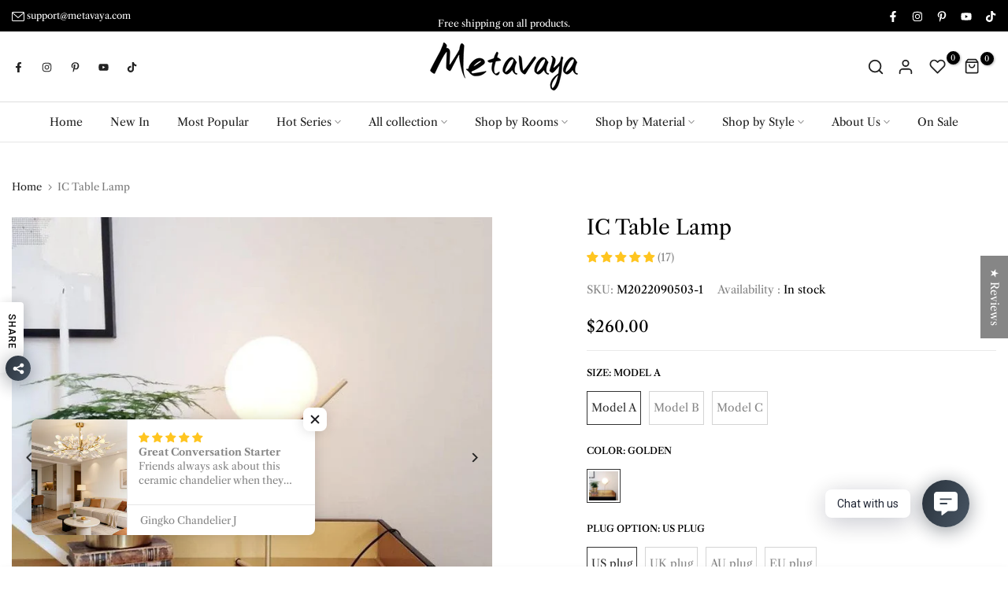

--- FILE ---
content_type: text/html; charset=utf-8
request_url: https://metavaya.com/?section_id=search-hidden
body_size: 1496
content:
<div id="shopify-section-search-hidden" class="shopify-section"><div class="t4s-drawer__header">
    <button class="t4s-drawer__close" data-drawer-close aria-label="Close">
      <svg class="t4s-iconsvg-close" xmlns="http://www.w3.org/2000/svg" viewBox="0 0 24 24" fill="none" stroke="currentColor" stroke-width="2" stroke-linecap="round" stroke-linejoin="round" class="feather feather-x"><line x1="18" y1="6" x2="6" y2="18"></line><line x1="6" y1="6" x2="18" y2="18"></line></svg>
    </button>
 </div>
 <form data-frm-search action="/search" method="get" class="t4s-mini-search__frm t4s-prt4s-has-search-key" role="search">
    <input type="hidden" name="type" value="product">
    <input type="hidden" name="options[unavailable_products]" value="last">
    <input type="hidden" name="options[prefix]" value="last">
    <div class="t4s-mini-search__inner"><div data-cat-search class="t4s-mini-search__cat">
          <div data-cat-search class="t4s-search-header__type t4s-pr t4s-oh t4s-col-auto t4s-col-item">
             <select data-name="product_type" class="t4s-truncate">
               <option value="*">All Categories</option><option value="Ceiling Fan Light">Ceiling Fan Light</option><option value="Ceiling Light">Ceiling Light</option><option value="Chandelier">Chandelier</option><option value="Floor Lamp">Floor Lamp</option><option value="Insurance">Insurance</option><option value="Outdoor Light">Outdoor Light</option><option value="Pendant Light">Pendant Light</option><option value="Table Lamp">Table Lamp</option><option value="Wall Lamp">Wall Lamp</option></select>
          </div>
        </div><div class="t4s-mini-search__input t4s-pr t4s-oh">
         <input data-input-search class="t4s-mini-search__input" autocomplete="off" type="text" name="q" placeholder="Search">
      </div>
    </div><div data-listKey class="t4s-mini-search__keys">
          <span class="t4s-mini-search__label">Quick search:</span>
          <ul class="t4s-mini-search__listKey t4s-d-inline-block"><li class="t4s-d-inline-block"><a data-key='Akari' href="/search?type=product&options%5Bunavailable_products%5D=last&options%5Bprefix%5D=last&q=Akari">Akari, </a></li>
             <li class="t4s-d-inline-block"><a data-key='Chandelier' href="/search?type=product&options%5Bunavailable_products%5D=last&options%5Bprefix%5D=last&q=Chandelier">Chandelier, </a></li>
             <li class="t4s-d-inline-block"><a data-key='Pendant Light' href="/search?type=product&options%5Bunavailable_products%5D=last&options%5Bprefix%5D=last&q=Pendant+Light">Pendant Light, </a></li>
             <li class="t4s-d-inline-block"><a data-key='Wall Sconce' href="/search?type=product&options%5Bunavailable_products%5D=last&options%5Bprefix%5D=last&q=Wall+Sconce">Wall Sconce, </a></li>
             <li class="t4s-d-inline-block"><a data-key='Murano' href="/search?type=product&options%5Bunavailable_products%5D=last&options%5Bprefix%5D=last&q=Murano">Murano, </a></li>
             <li class="t4s-d-inline-block"><a data-key='Alabaster' href="/search?type=product&options%5Bunavailable_products%5D=last&options%5Bprefix%5D=last&q=Alabaster">Alabaster, </a></li>
             <li class="t4s-d-inline-block"><a data-key='Ginkgo' href="/search?type=product&options%5Bunavailable_products%5D=last&options%5Bprefix%5D=last&q=Ginkgo">Ginkgo </a></li>
             </ul>
       </div></form><div data-title-search class="t4s-mini-search__title">Need some inspiration?</div><div class="t4s-drawer__content">
    <div class="t4s-drawer__main">
       <div data-t4s-scroll-me class="t4s-drawer__scroll t4s-current-scrollbar"><div data-skeleton-search class="t4s-skeleton_wrap t4s-row t4s-text-center t4s-row-cols-md-3 t4s-row-cols-2 t4s-gx-lg-30 t4s-gy-lg-30 t4s-gx-md-20 t4s-gy-md-20 t4s-gx-10 t4s-gy-20" style="display: none;"><div class="t4s-col-item t4s-space-item-inner t4s-widget__pr">
                  <div class="t4s-widget_img_pr"><div class="t4s-skeleton_img"></div></div>
                  <div class="t4s-widget_if_pr"><div class="t4s-skeleton_txt1"></div><div class="t4s-skeleton_txt2"></div></div>
                </div><div class="t4s-col-item t4s-space-item-inner t4s-widget__pr">
                  <div class="t4s-widget_img_pr"><div class="t4s-skeleton_img"></div></div>
                  <div class="t4s-widget_if_pr"><div class="t4s-skeleton_txt1"></div><div class="t4s-skeleton_txt2"></div></div>
                </div><div class="t4s-col-item t4s-space-item-inner t4s-widget__pr">
                  <div class="t4s-widget_img_pr"><div class="t4s-skeleton_img"></div></div>
                  <div class="t4s-widget_if_pr"><div class="t4s-skeleton_txt1"></div><div class="t4s-skeleton_txt2"></div></div>
                </div><div class="t4s-col-item t4s-space-item-inner t4s-widget__pr">
                  <div class="t4s-widget_img_pr"><div class="t4s-skeleton_img"></div></div>
                  <div class="t4s-widget_if_pr"><div class="t4s-skeleton_txt1"></div><div class="t4s-skeleton_txt2"></div></div>
                </div><div class="t4s-col-item t4s-space-item-inner t4s-widget__pr">
                  <div class="t4s-widget_img_pr"><div class="t4s-skeleton_img"></div></div>
                  <div class="t4s-widget_if_pr"><div class="t4s-skeleton_txt1"></div><div class="t4s-skeleton_txt2"></div></div>
                </div><div class="t4s-col-item t4s-space-item-inner t4s-widget__pr">
                  <div class="t4s-widget_img_pr"><div class="t4s-skeleton_img"></div></div>
                  <div class="t4s-widget_if_pr"><div class="t4s-skeleton_txt1"></div><div class="t4s-skeleton_txt2"></div></div>
                </div></div>
          <div data-results-search class="t4s-row t4s-text-center t4s-row-cols-md-3 t4s-row-cols-2 t4s-gx-lg-30 t4s-gy-lg-30 t4s-gx-md-20 t4s-gy-md-20 t4s-gx-10 t4s-gy-20 t4s-mini-search__content t4s_ratioadapt"><div class="t4s-col-item t4s-space-item-inner t4s-widget__pr">
	<div class="t4s-widget_img_pr"><a class="t4s-d-block t4s-pr t4s-oh t4s_ratio" href="/products/akari-a-series-pendant-light" style="--aspect-ratioapt: 1.0">
				<img class="lazyloadt4s" data-src="//metavaya.com/cdn/shop/files/Akari_55A_Pendant_Light_Metavaya_19_bed5e9d4-8350-4eb7-8728-98319e1dd0b3.jpg?v=1719538170&width=1" data-widths="[100,200,400,600,700,800,900,1000,1200,1400,1600]" data-optimumx="2" data-sizes="auto" src="data: image/svg+xml,%3Csvg%20viewBox%3D%220%200%202048%202048%22%20xmlns%3D%22http%3A%2F%2Fwww.w3.org%2F2000%2Fsvg%22%3E%3C%2Fsvg%3E" width="2048" height="2048" alt="Akari A Series Pendant Light">
				<span class="lazyloadt4s-loader is-bg-img" style="background: url(//metavaya.com/cdn/shop/files/Akari_55A_Pendant_Light_Metavaya_19_bed5e9d4-8350-4eb7-8728-98319e1dd0b3.jpg?v=1719538170&width=1);"></span>
			</a></div>
	<div class="t4s-widget_if_pr">
		
		<a href="/products/akari-a-series-pendant-light" class="t4s-d-block t4s-widget__pr-title">Akari A Series Pendant Light</a><div class="t4s-widget__pr-price"data-pr-price data-product-price><span class="t4s-price__sale"><span class=transcy-money>$145.00</span> – <span class=transcy-money>$1,080.00</span></span></div>
	</div>
</div><div class="t4s-col-item t4s-space-item-inner t4s-widget__pr">
	<div class="t4s-widget_img_pr"><a class="t4s-d-block t4s-pr t4s-oh t4s_ratio" href="/products/eames-house-bird" style="--aspect-ratioapt: 1.0">
				<img class="lazyloadt4s" data-src="//metavaya.com/cdn/shop/products/Eames-House-Bird-Metavaya-721.jpg?v=1713094915&width=1" data-widths="[100,200,400,600,700,800,900,1000,1200,1400,1600]" data-optimumx="2" data-sizes="auto" src="data: image/svg+xml,%3Csvg%20viewBox%3D%220%200%201500%201500%22%20xmlns%3D%22http%3A%2F%2Fwww.w3.org%2F2000%2Fsvg%22%3E%3C%2Fsvg%3E" width="1500" height="1500" alt="Metavaya Table lamp Eames House Bird Buy Eames House Bird Online">
				<span class="lazyloadt4s-loader is-bg-img" style="background: url(//metavaya.com/cdn/shop/products/Eames-House-Bird-Metavaya-721.jpg?v=1713094915&width=1);"></span>
			</a></div>
	<div class="t4s-widget_if_pr">
		
		<a href="/products/eames-house-bird" class="t4s-d-block t4s-widget__pr-title">Eames House Bird</a><div class="t4s-widget__pr-price"data-pr-price data-product-price><span class=transcy-money>$78.00</span>
</div>
	</div>
</div><div class="t4s-col-item t4s-space-item-inner t4s-widget__pr">
	<div class="t4s-widget_img_pr"><a class="t4s-d-block t4s-pr t4s-oh t4s_ratio" href="/products/akari-1a-series-table-lamp" style="--aspect-ratioapt: 1.0">
				<img class="lazyloadt4s" data-src="//metavaya.com/cdn/shop/products/Akari-1A-Series-Table-Lamp-Metavaya-449.jpg?v=1715664838&width=1" data-widths="[100,200,400,600,700,800,900,1000,1200,1400,1600]" data-optimumx="2" data-sizes="auto" src="data: image/svg+xml,%3Csvg%20viewBox%3D%220%200%201000%201000%22%20xmlns%3D%22http%3A%2F%2Fwww.w3.org%2F2000%2Fsvg%22%3E%3C%2Fsvg%3E" width="1000" height="1000" alt="Metavaya Table lamp Akari 1A Series Table Lamp, Noguchi Lamp Shop Akari Table Lamp Online">
				<span class="lazyloadt4s-loader is-bg-img" style="background: url(//metavaya.com/cdn/shop/products/Akari-1A-Series-Table-Lamp-Metavaya-449.jpg?v=1715664838&width=1);"></span>
			</a></div>
	<div class="t4s-widget_if_pr">
		
		<a href="/products/akari-1a-series-table-lamp" class="t4s-d-block t4s-widget__pr-title">Akari 1A Series Table Lamp, Noguchi Lamp</a><div class="t4s-widget__pr-price"data-pr-price data-product-price><del><span class=transcy-money>$301.00</span></del> <ins><span class=transcy-money>$215.00</span></ins></div>
	</div>
</div><div class="t4s-col-item t4s-space-item-inner t4s-widget__pr">
	<div class="t4s-widget_img_pr"><a class="t4s-d-block t4s-pr t4s-oh t4s_ratio" href="/products/nelson-wall-lamp" style="--aspect-ratioapt: 1.0">
				<img class="lazyloadt4s" data-src="//metavaya.com/cdn/shop/products/Nelson-Wall-Lamp-Metavaya-920.jpg?v=1710470658&width=1" data-widths="[100,200,400,600,700,800,900,1000,1200,1400,1600]" data-optimumx="2" data-sizes="auto" src="data: image/svg+xml,%3Csvg%20viewBox%3D%220%200%203336%203336%22%20xmlns%3D%22http%3A%2F%2Fwww.w3.org%2F2000%2Fsvg%22%3E%3C%2Fsvg%3E" width="3336" height="3336" alt="Metavaya Wall lamp Nelson Wall Lamp Shop Nelson Wall Lamps Online">
				<span class="lazyloadt4s-loader is-bg-img" style="background: url(//metavaya.com/cdn/shop/products/Nelson-Wall-Lamp-Metavaya-920.jpg?v=1710470658&width=1);"></span>
			</a></div>
	<div class="t4s-widget_if_pr">
		
		<a href="/products/nelson-wall-lamp" class="t4s-d-block t4s-widget__pr-title">Nelson Wall Lamp</a><div class="t4s-widget__pr-price"data-pr-price data-product-price><span class="t4s-price__sale"><span class=transcy-money>$245.00</span> – <span class=transcy-money>$480.00</span></span></div>
	</div>
</div><div class="t4s-col-item t4s-space-item-inner t4s-widget__pr">
	<div class="t4s-widget_img_pr"><a class="t4s-d-block t4s-pr t4s-oh t4s_ratio" href="/products/akari-uf4-33n-floor-lamp" style="--aspect-ratioapt: 1.0">
				<img class="lazyloadt4s" data-src="//metavaya.com/cdn/shop/products/Akari-UF4-33N-Floor-Lamp-Metavaya-798.jpg?v=1715656078&width=1" data-widths="[100,200,400,600,700,800,900,1000,1200,1400,1600]" data-optimumx="2" data-sizes="auto" src="data: image/svg+xml,%3Csvg%20viewBox%3D%220%200%201500%201500%22%20xmlns%3D%22http%3A%2F%2Fwww.w3.org%2F2000%2Fsvg%22%3E%3C%2Fsvg%3E" width="1500" height="1500" alt="Metavaya Floor lamp Akari UF4-33N Floor Lamp Buy Akari UF4-33N Floor Lamp Online">
				<span class="lazyloadt4s-loader is-bg-img" style="background: url(//metavaya.com/cdn/shop/products/Akari-UF4-33N-Floor-Lamp-Metavaya-798.jpg?v=1715656078&width=1);"></span>
			</a></div>
	<div class="t4s-widget_if_pr">
		
		<a href="/products/akari-uf4-33n-floor-lamp" class="t4s-d-block t4s-widget__pr-title">Akari UF4-33N Floor Lamp</a><div class="t4s-widget__pr-price"data-pr-price data-product-price><del><span class=transcy-money>$748.00</span></del> <ins><span class=transcy-money>$499.00</span></ins></div>
	</div>
</div><div class="t4s-col-item t4s-space-item-inner t4s-widget__pr">
	<div class="t4s-widget_img_pr"><a class="t4s-d-block t4s-pr t4s-oh t4s_ratio" href="/products/nelson-pendant-lamp" style="--aspect-ratioapt: 1.0">
				<img class="lazyloadt4s" data-src="//metavaya.com/cdn/shop/products/Nelson-Pendant-Lamp-Metavaya-569.jpg?v=1710472569&width=1" data-widths="[100,200,400,600,700,800,900,1000,1200,1400,1600]" data-optimumx="2" data-sizes="auto" src="data: image/svg+xml,%3Csvg%20viewBox%3D%220%200%201319%201319%22%20xmlns%3D%22http%3A%2F%2Fwww.w3.org%2F2000%2Fsvg%22%3E%3C%2Fsvg%3E" width="1319" height="1319" alt="Metavaya Pendant lamp Nelson Pendant Lamp Shop Nelson Pendant Lamp Online">
				<span class="lazyloadt4s-loader is-bg-img" style="background: url(//metavaya.com/cdn/shop/products/Nelson-Pendant-Lamp-Metavaya-569.jpg?v=1710472569&width=1);"></span>
			</a></div>
	<div class="t4s-widget_if_pr">
		
		<a href="/products/nelson-pendant-lamp" class="t4s-d-block t4s-widget__pr-title">Nelson Pendant Lamp</a><div class="t4s-widget__pr-price"data-pr-price data-product-price><span class=transcy-money>$169.00</span> – <span class=transcy-money>$1,000.00</span></div>
	</div>
</div></div></div>
    </div>
 </div><div data-viewAll-search class="t4s-drawer__bottom">
         <a href="/collections/all-collection-1" class="t4s-mini-search__viewAll t4s-d-block">View All <svg width="16" xmlns="http://www.w3.org/2000/svg" viewBox="0 0 32 32"><path d="M 18.71875 6.78125 L 17.28125 8.21875 L 24.0625 15 L 4 15 L 4 17 L 24.0625 17 L 17.28125 23.78125 L 18.71875 25.21875 L 27.21875 16.71875 L 27.90625 16 L 27.21875 15.28125 Z"/></svg></a>
      </div></div>

--- FILE ---
content_type: text/css
request_url: https://cdn.shopify.com/extensions/e7c5ea6c-8679-48da-8656-ccc48eb984dd/ymq-upsell-cross-sell-107/assets/upsell-cross-sell.css
body_size: 4311
content:
.ymq-modal-open{display:block !important;}.ymq_modal__overlay{position:fixed;top:0;left:0;right:0;bottom:0;background:rgba(0,0,0,0.4);display:flex;justify-content:center;align-items:center;z-index:2147483640;}.ymqmodal-dark-slide .ymq_modal__overlay{background:rgba(31,32,35);}.ymq_modal__container{background-color:#fff;max-width:95%;width:550px;max-height:100vh;border-radius:4px;overflow-y:auto;box-sizing:border-box;}.ymqmodal-dark-slide .ymq_modal__container{background-color:rgba(30,30,30);border:1px solid rgba(41,41,41);color:#fff;}.ymq_modal__header{display:flex;justify-content:space-between;padding:16px 24px;border-bottom:1px solid rgb(84 87 91 / 20%);box-shadow:rgb(0 0 0 / 8%) 0px 1px 4px !important;}.ymqmodal-dark-slide .ymq_modal__header{background-color:rgba(37,37,37);}.ymq_modal__title{margin-top:0;margin-bottom:0;line-height:1.25;color:inherit;box-sizing:border-box;}.ymq_modal__close{display:block !important;background:transparent;border:0;cursor:pointer;}.ymq_modal__close:before{content:"\2715";}.ymq_modal__content{padding:10px 24px 16px 24px;overflow-y:scroll;overflow-x:hidden;overflow-y:auto;scrollbar-width:none;max-height:calc(77vh - 159px) !important;}.ymq_modal__footer{display:flex;align-items:center;justify-content:space-between;border-top:1px solid rgb(84 87 91 / 20%);box-shadow:rgb(0 0 0 / 8%) 0px 1px 4px !important;}.ymq_modal__footer .ymq-upsell-app-addon-footer{padding:12px 24px;}@keyframes mmfadeIn{from{opacity:0;}to{opacity:1;}}@keyframes mmfadeOut{from{opacity:1;}to{opacity:0;}}@keyframes mmslideIn{from{transform:translateY(15%);}to{transform:translateY(0);}}@keyframes mmslideOut{from{transform:translateY(0);}to{transform:translateY(-10%);}}.ymqmodal-slide{display:none;z-index:2147483640;}.ymqmodal-slide.open{display:block;}.ymqmodal-slide[aria-hidden="false"] .ymq_modal__overlay{animation:mmfadeIn .3s cubic-bezier(0.0,0.0,0.2,1);}.ymqmodal-slide[aria-hidden="false"] .ymq_modal__container{animation:mmslideIn .3s cubic-bezier(0,0,.2,1);}.ymqmodal-slide[aria-hidden="true"] .ymq_modal__overlay{animation:mmfadeOut .3s cubic-bezier(0.0,0.0,0.2,1);}.ymqmodal-slide[aria-hidden="true"] .ymq_modal__container{animation:mmslideOut .3s cubic-bezier(0,0,.2,1);}.ymqmodal-slide .ymq_modal__container,.ymqmodal-slide .ymq_modal__overlay{will-change:transform;}.ymq-upsell-app-swiper-container{position:relative;overflow:hidden;width:100%;margin:0 auto;}.ymq-upsell-app-swiper-wrapper{display:grid;grid-auto-flow:column;grid-gap:10px;scroll-snap-type:x mandatory;overflow-x:auto;scroll-behavior:instant;-webkit-overflow-scrolling:touch;scrollbar-width:none;}.ymq-upsell-app-swiper-wrapper::-webkit-scrollbar{display:none;}.ymq-upsell-app-swiper-slide{scroll-snap-align:start;padding:0 0.5px;}.ymq-upsell-app-button,.ymq-upsell-app-small-button{cursor:pointer;display:block;font-weight:600;transition:opacity .3s;background:var(--ymq-upsell-button-color);color:var(--ymq-upsell-button-text-color);font-size:15px !important;line-height:1.5;max-width:100%;width:100%;padding:14px !important;margin:0 !important;border:calc(var(--ymq-upsell-button-border-size,0) * 1px) solid var(--ymq-upsell-button-border-color,rgba(0,0,0,1));outline:unset !important;outline-offset:unset !important;box-shadow:unset !important;position:relative;overflow:hidden;text-align:center;border-radius:calc(var(--ymq-upsell-button-radius) * 1px);font-weight:var(--ymq-upsell-button-text-style-weight);font-style:var(--ymq-upsell-button-text-style-style);}.ymq-upsell-app-small-button{font-size:14px !important;padding:6px 14px !important;line-height:18px;}.ymq-upsell-app-button:hover,.ymq-upsell-app-small-button:hover,.ymq-upsell-app-button:focus-visible,.ymq-upsell-app-small-button:focus-visible{opacity:.8;border:calc(var(--ymq-upsell-button-border-size,0) * 1px) solid var(--ymq-upsell-button-border-color,rgba(0,0,0,1));outline:unset !important;outline-offset:unset !important;box-shadow:unset !important;color:var(--ymq-upsell-button-text-hover-color);}.ymq-upsell-app-loading{display:flex !important;justify-content:center;align-items:center;position:relative;}.ymq-upsell-app-loading::after{content:"  ";visibility:visible !important;opacity:1 !important;position:absolute;top:0;left:0;display:flex;justify-content:center;align-items:center;width:100%;height:100%;background-color:inherit;transition:all 0.25s ease;}.ymq-upsell-app-loading::before{position:absolute;content:"";right:unset !important;left:unset !important;top:unset !important;bottom:unset !important;width:20px;height:20px;border:solid 2px #fff;border-radius:50%;border-left:solid 2px #fff;border-bottom:solid 2px #fff;border-right:solid 2px #fff;border-top:solid 2px transparent;animation:ymqcartloading .6s linear infinite;z-index:10;}.ymq-upsell-app-loading-dark::before{border-left:solid 2px #000;border-bottom:solid 2px #000;border-right:solid 2px #000;}.ymq-upsell-app-small-loading::before{width:15px;height:15px;}@keyframes ymqcartloading{0%{transform:rotate(0deg);}100%{transform:rotate(360deg);}}.ymq-upsell-app-checkbox-wrapper{display:flex;align-items:center;justify-content:center;}.ymq-upsell-app-checkbox{display:inline-block;width:16px;height:16px;border:2px solid var(--ymq-upsell-button-color,rgba(0,0,0,1));border-radius:4px;background-color:var(--ymq-upsell-button-text-color,rgba(255,255,255,1));position:relative;cursor:pointer;transition:background-color 0.3s,border-color 0.3s;flex-shrink:0;}.ymq-upsell-app-checkbox.ymq-upsell-app-checkbox-checked{background-color:var(--ymq-upsell-button-color,rgba(0,0,0,1));border-color:var(--ymq-upsell-button-color,rgba(0,0,0,1));color:var(--ymq-upsell-button-text-color,rgba(255,255,255,1));}.ymq-upsell-app-checkbox-icon{fill:currentColor;position:absolute;top:50%;left:50%;transform:translate(-50%,-50%);width:15px;height:15px;display:none;}.ymq-upsell-app-checkbox.ymq-upsell-app-checkbox-checked .ymq-upsell-app-checkbox-icon{display:block;}.ymq-upsell-app-checkbox:hover{border-color:var(--ymq-bundle-border-selected-color,rgba(0,0,0,1));}.ymq-upsell-app-checkbox-hide,.ymq-upsell-app-checkbox-main-hide{visibility:hidden;pointer-events:none;display:none !important;}.ymq-upsell-app-checkbox-main-hide{display:flex !important;}.ymq-upsell-app-checkbox-hide.ymq-upsell-app-checkbox-main-hide{display:none !important;}.ymq-upsell-app-progress-message{font-size:15px;line-height:20px;text-align:center;font-weight:bold;}.ymq-upsell-app-progress-info{display:flex;margin-top:10px;position:relative;}.ymq-upsell-app-step{flex:1 1 0;position:relative;}.ymq-upsell-app-step-progress{width:100%;height:8px;background:#E7E8EF;overflow:hidden;}.ymq-upsell-app-progress-info .ymq-upsell-app-step[reward-setp-index="0"] .ymq-upsell-app-step-progress{border-top-left-radius:5px;border-bottom-left-radius:5px;}.ymq-upsell-app-progress-info .ymq-upsell-app-step:last-child .ymq-upsell-app-step-progress{border-top-right-radius:5px;border-bottom-right-radius:5px;}.ymq-upsell-app-small-progress .ymq-upsell-app-step-progress{height:6px;}.ymq-upsell-app-big-progress .ymq-upsell-app-step-progress{height:10px;}.ymq-upsell-app-icon-wrapper{text-align:center;}.ymq-upsell-app-foreground{position:absolute;height:8px;background:var(--ymq-upsell-button-color);display:block !important;z-index:99;border-radius:5px;transition:width .4s linear;}.ymq-upsell-app-small-progress .ymq-upsell-app-foreground{height:6px;}.ymq-upsell-app-big-progress .ymq-upsell-app-foreground{height:10px;}@keyframes rewardsbreathing{0%{transform:scale(1.1);}50%{transform:scale(.9);}100%{transform:scale(1.1);}}.ymq-upsell-app-step-text{position:relative;left:0;line-height:12px;text-align:right;letter-spacing:1px;margin-top:0;padding-top:5px;color:var(--ymq-upsell-rewards-bar-foreground-background);width:100%;float:right;}.ymq-upsell-app-toast{visibility:hidden;background-color:#333;color:#fff;text-align:center;border-radius:2px;padding:5px 20px;position:fixed;z-index:2147483647;font-size:16px;bottom:30px;left:50%;transform:translateX(-50%);opacity:0;transition:opacity 0.5s ease-in-out,visibility 0.5s ease-in-out;}.ymq-upsell-app-toast.ymq-upsell-app-toast-show{visibility:visible;opacity:1;}.ymq-upsell-app-arrow{cursor:pointer;height:100%;align-items:center;justify-content:center;display:flex !important;padding:6px 12px;border-radius:3px;}.ymq-upsell-app-arrow:hover{background:#0000000d;}.ymq-upsell-app-arrow svg{width:20px;height:20px;}.ymq-upsell-app-item{display:flex;width:100%;justify-content:space-between;padding:calc(var(--ymq-upsell-padding-top-bottom,12) * 1px) calc(var(--ymq-upsell-padding-left-right,20) * 1px);border:calc(var(--ymq-upsell-border-size,0) * 1px) solid var(--ymq-upsell-border-color,rgba(0,0,0,0.07));background:var(--ymq-upsell-item-background,rgba(255,255,255,0));border-radius:calc(var(--ymq-upsell-border-radius) * 1px);margin:calc(var(--ymq-upsell-margin-top-bottom,5) * 1px) 0;position:relative;transition:opacity .3s;gap:10px;cursor:pointer;}.ymq-upsell-app-product-info{display:flex;align-items:center;gap:20px;width:100%;max-width:100%;flex-shrink:1;flex-grow:0;min-width:0;}.ymq-upsell-app-swiper-wrapper .ymq-upsell-app-product-info{min-height:80px;}.ymq-upsell-app-item-unchecked{opacity:0.6;}.ymq-upsell-app-item-unchecked .ymq-upsell-app-top-check,.ymq-upsell-app-item-unchecked .ymq-upsell-app-amazon-info{pointer-events:none;}.ymq-upsell-app-checkbox{display:flex;align-items:center;justify-content:center;}.ymq-upsell-app-image{display:flex;align-items:center;justify-content:center;}.ymq-upsell-app-image-info{display:inline-flex !important;justify-content:center;align-items:center;text-align:center;cursor:pointer;}.ymq-upsell-app-image-info img{max-height:64px;max-width:64px;width:64px;height:100vh;object-fit:cover;width:auto;border-radius:3px;}.ymq-upsell-app-p-info{display:block !important;text-align:left;overflow:hidden;white-space:nowrap;width:100%;}.ymq-upsell-app-p-title{margin:0 !important;padding:0 !important;display:flex;color:inherit;}.ymq-upsell-app-p-title a,.ymq-upsell-app-p-title a:hover,.ymq-upsell-app-p-title a:focus{font-size:calc(var(--ymq-upsell-product-title-size,14) * 1px);color:var(--ymq-upsell-product-title-color);line-height:20px;text-decoration:unset !important;font-weight:var(--ymq-upsell-product-title-style-weight);font-style:var(--ymq-upsell-product-title-style-style);overflow:hidden !important;text-overflow:ellipsis;white-space:nowrap;}.ymq-upsell-app-downsell-modal .ymq-upsell-app-p-title a,#ymq-upsell-app-popup-modal .ymq-upsell-app-p-title a{word-break:break-word;overflow:unset !important;text-overflow:unset;white-space:break-spaces;}.ymq-upsell-app-p-price,.ymq-upsell-app-total-final-price,.ymq-upsell-app-total-final-price{font-size:calc(var(--ymq-upsell-price-size,20) * 1px);color:var(--ymq-upsell-price-color);font-weight:var(--ymq-upsell-price-style-weight);font-style:var(--ymq-upsell-price-style-style);}.ymq-upsell-app-p-price s.ymq-upsell-app-compare-price,.ymq-upsell-app-total-compare-price,.ymq-upsell-app-total-compare-price{margin-right:8px;font-size:calc(var(--ymq-upsell-compare-price-size,14) * 1px);color:var(--ymq-upsell-compare-price-color);font-weight:var(--ymq-upsell-compare-price-style-weight);font-style:var(--ymq-upsell-compare-price-style-style);}.ymq-upsell-app-discount-price,.ymq-upsell-app-total-final-discount-price{color:var(--ymq-upsell-discount-price-color);font-size:calc(var(--ymq-upsell-discount-price-size,20) * 1px);font-weight:var(--ymq-upsell-discount-price-style-weight);font-style:var(--ymq-upsell-discount-price-style-style);}.ymq-upsell-app-price{font-size:14px;}.ymq-upsell-app-connection{width:50%;margin-left:0 !important;height:20px;display:block;border-right:2px dashed rgb(223,223,223);}.ymq-upsell-app-upsell-form{display:flex;align-items:center;justify-content:space-between;max-width:33%;flex-grow:0;flex-shrink:0;}[ymq-upsell-app-item-main] .ymq-upsell-app-upsell-form,.ymq-upsell-app-upsell-form-empty{display:none;}.ymq-upsell-app-variants-container,.ymq-upsell-app-add-button-container{}.ymq-upsell-app-add-button-container{display:flex;justify-content:flex-end;}.ymq-upsell-app-add-button{width:auto;max-height:30px;}.ymq-upsell-app-add-directly{display:flex !important;}.ymq-upsell-app-add-directly+.ymq-upsell-app-quantity{display:none !important;}.ymq-upsell-app-variants-container{margin:0 5px 0 0 !important;}.ymq-upsell-app-variants-input{background:unset;border:1px solid var(--ymq-upsell-border-color,rgba(0,0,0,0.07));cursor:pointer;font-size:calc(var(--ymq-upsell-product-variant-size,12) * 1px);font-weight:var(--ymq-upsell-product-variant-style-weight);font-style:var(--ymq-upsell-product-variant-style-style);max-width:100%;height:30px;width:auto;line-height:normal;max-height:30px;min-height:auto;outline:0;padding:0 20px 0 9px;color:var(--ymq-upsell-product-variant-color);border-radius:calc(var(--ymq-upsell-button-radius)* 1px);}.ymq-upsell-app-default-variant .ymq-upsell-app-variants-input{display:none;}.ymq-upsell-app-focus-visible:focus-visible{outline:unset !important;outline-offset:unset !important;box-shadow:unset !important;}.ymq-upsell-app-p-style2 .ymq-upsell-app-item{position:relative;padding:25px 15px 25px 52px;margin-left:33px;}.ymq-upsell-app-p-style2 .ymq-upsell-app-image{margin-left:-44px;position:absolute;left:0;top:50%;transform:translateY(-50%);}.ymq-upsell-app-p-style2 .ymq-upsell-app-p-info{width:calc(100% - 55px);}.ymq-upsell-app-p-style3{display:flex;flex-wrap:wrap;justify-content:center;}.ymq-upsell-app-p-grid .ymq-upsell-app-item{display:block;text-align:center;flex:0 0 calc(31% - 1px);max-width:calc(31% - 1px);padding:0;box-sizing:border-box;border:none;}.ymq-upsell-app-p-grid .ymq-upsell-app-image{width:100px;margin:0 auto;}.ymq-upsell-app-p-grid .ymq-upsell-app-image-info img{max-height:100px;max-width:100px;height:auto;width:auto;border-radius:3px;}.ymq-upsell-app-p-grid .ymq-upsell-app-p-info{display:block !important;margin-left:0;width:100%;}.ymq-upsell-app-p-grid .ymq-upsell-app-connection{display:flex;width:9px;font-size:13px;position:relative;justify-content:center;margin-left:0 !important;border:none;}.ymq-upsell-app-quantity{display:flex;align-items:center;justify-content:flex-start;}.ymq-upsell-app-quantity-input{display:inline-flex;line-height:28px;height:30px;max-height:none;min-height:0;border:none;background:transparent;border-top:1px solid rgba(0,0,0,0.1) !important;border-bottom:1px solid rgba(0,0,0,0.1) !important;border-left:1px solid rgba(0,0,0,0.1) !important;border-right:none !important;width:36px;text-align:center;font-size:10px;color:inherit;padding:0;border-radius:0;border-top-left-radius:calc(var(--ymq-upsell-button-radius)* 1px);border-bottom-left-radius:calc(var(--ymq-upsell-button-radius)* 1px);min-height:0 !important;margin:0 !important;}.ymq-upsell-app-quantity-actions{height:30px;border:1px solid rgba(0,0,0,0.1);border-top-right-radius:calc(var(--ymq-upsell-button-radius)* 1px);border-bottom-right-radius:calc(var(--ymq-upsell-button-radius)* 1px);}.ymq-upsell-app-quantity .ymq-upsell-app-quantity-action{display:flex;align-items:center;justify-content:center;width:30px;height:15px;cursor:pointer;font:inherit;}.ymq-upsell-app-quantity .ymq-upsell-app-quantity-action svg{fill:var(--ymq-upsell-text-color);}.ymq-upsell-app-quantity .ymq-upsell-app-quantity-action svg{height:15px;}.ymq-upsell-app-top-check{position:absolute;top:-1px;right:1px;margin:0;padding:0;background:var(--ymq-upsell-button-color);color:var(--ymq-upsell-button-text-color);width:20px;height:20px;border-top-right-radius:calc(var(--ymq-upsell-button-radius)* 1px);border-bottom-left-radius:calc(var(--ymq-upsell-button-radius)* 1px);display:flex;align-items:center;justify-content:center;cursor:pointer;}.ymq-upsell-app-description{text-wrap:auto;font-size:12px;}.ymq-upsell-app-continue-button{padding:12px 24px !important;max-height:42px;width:auto;}.ymq-upsell-app-total-info{visibility:hidden;margin-bottom:5px;}.ymq-upsell-app-total-info-show{visibility:visible;}.ymq-upsell-app-total-count-container svg{width:16px;height:16px;}.ymq-upsell-app-upsell-container .ymq-upsell-app-total-count-container{display:none;}.ymq-upsell-app-addon-footer,.ymq-upsell-app-downsell-footer{display:none;width:100%;}.ymq-upsell-app-downsell-modal .ymq-upsell-app-downsell-footer{display:block;}.ymq-upsell-app-addon-modal .ymq-upsell-app-addon-footer{display:flex;align-items:center;justify-content:space-between;}.ymq-upsell-app-product-info-container .ymq-upsell-app-item{flex-wrap:wrap;background:#fff;gap:0;}.ymq-upsell-app-product-info-container .ymq-upsell-app-image{width:50%;margin:0 !important}.ymq-upsell-app-product-info-container .ymq-upsell-app-image-info{width:100%;justify-content:flex-start;}.ymq-upsell-app-product-info-container .ymq-upsell-app-image-info img{width:100%;height:auto;max-height:unset;max-width:unset;}.ymq-upsell-app-product-info-container .ymq-upsell-app-p-info{width:50%;margin:0 !important;}.ymq-upsell-app-product-info-container .ymq-upsell-app-p-title{font-size:18px;line-height:27px;font-weight:400;padding:4px 0 2px;}.ymq-upsell-app-product-info-container .ymq-upsell-app-variants-input{width:100%;max-width:100%;}.ymq-upsell-app-product-info-container .ymq-upsell-app-upsell-form{flex-wrap:wrap;}.ymq-upsell-app-product-info-container .ymq-upsell-app-variants-container,.ymq-upsell-app-product-info-container .ymq-upsell-app-add-button-container{width:100%;margin:0 !important;display:block !important;}.ymq-upsell-app-product-info-container .ymq-upsell-app-variants-container{padding:8px 0 0 0;}.ymq-upsell-app-product-info-container .ymq-upsell-app-add-button-container{margin:16px 0 !important;}.ymq-upsell-app-only-quantity{display:flex !important;}.ymq-upsell-app-product-info-container .ymq-upsell-app-quantity-input{width:calc(100% - 60px);}.ymq-upsell-app-product-info-container .ymq-upsell-app-description{width:100%;}.ymq-upsell-app-variants-input-label,.ymq-upsell-app-quantity-label{font-size:13px;padding:0px;margin:0;}.ymq-upsell-app-downsell-add{border-radius:0;}.ymq-upsell-app-downsell-next{padding:15px;text-align:center;text-decoration:underline;cursor:pointer;background:rgba(239,239,239);}.ymqmodal-dark-slide .ymq-upsell-app-downsell-next{background:rgba(37,37,37);}.ymq-upsell-app-upsell-container,.ymq_modal__container{color:var(--ymq-upsell-text-color);}.ymq_modal__content .ymq-upsell-app-upsell-container{width:100%;}.ymq_modal__content.ymq-upsell-app-loading{background:rgba(239,239,239,0.3);}.ymq-upsell-app-variant-list{width:95%;margin:-10px auto 10px auto;border:2px solid var(--ymq-upsell-background);border-top:unset;border-bottom-right-radius:var(--lb-spc-border-radius,6px);border-bottom-left-radius:var(--lb-spc-border-radius,6px);padding:4px 8px;}.ymq-upsell-app-variant-item{display:inline-flex;align-items:center;margin:0 8px 4px 0;padding-left:4px;font-size:12px;background:rgb(84 87 91 / 10%);border-radius:4px;}.ymq-upsell-app-variant-x{font-size:8px;margin:0 2px;}.ymq-upsell-app-variant-delete{border-left:1px solid rgb(84 87 91 / 30%);border-top-right-radius:calc(var(--ymq-upsell-button-radius) * 1px);border-bottom-right-radius:calc(var(--ymq-upsell-button-radius) * 1px);padding:0 4px;margin:4px 2px 4px 8px;display:flex;justify-content:center;align-items:center;}.ymq-upsell-app-widget-top{display:flex;align-items:flex-end;justify-content:space-between;gap:10px;margin-bottom:5px;}.ymq-upsell-app-arrow-container{display:flex;align-items:center;justify-content:space-between;}.ymq-upsell-app-cartaddon-modal-content .ymq-upsell-app-widget-title{display:none;}.ymq-upsell-app-variant-title{display:-webkit-box;-webkit-line-clamp:1;-webkit-box-orient:vertical;overflow:hidden;text-overflow:ellipsis;max-width:120px;margin-right:2px;}.ymq-upsell-app-variant-list{display:none;}[ymq-upsell-app-multiple-variants]+.ymq-upsell-app-variant-list{display:block;}.ymq-upsell-app-variant-list:empty{display:none;}#ymq-upsell-app-popup-modal .ymq_modal__content .ymq-upsell-app-item{margin:0;border-bottom:unset !important;}.ymq_modal__close_container{display:flex;align-items:center;justify-content:flex-end;}.ymq_modal__close{padding:0px 0 0 12px;}#ymq-upsell-app-popup-modal .ymq_modal__close{text-align:right;padding:16px 24px 0 24px;}.ymq-upsell-app-connection{display:none;width:calc(50% - 1px);border-right:2px dashed rgb(223,223,223);}.ymq-upsell-app-upsell-layout-3 .ymq-upsell-app-connection{display:block !important;}.ymq-upsell-app-upsell-layout-4 .ymq-upsell-app-connection{border-right:unset !important;width:100% !important;display:flex !important;align-items:center;justify-content:center;}.ymq-upsell-app-upsell-layout-4 .ymq-upsell-app-connection::before{content:" + ";}.ymq-upsell-app-upsell-layout-3 .ymq-upsell-app-item,.ymq-upsell-app-upsell-layout-4 .ymq-upsell-app-item{margin-bottom:0;}.ymq-upsell-app-upsell-layout-5 .ymq-upsell-app-item-container,.ymq-upsell-app-upsell-layout-8 .ymq-upsell-app-item-container{display:flex !important;flex-wrap:wrap;gap:10px;}.ymq-upsell-app-upsell-layout-5 .ymq-upsell-app-p-price,.ymq-upsell-app-upsell-layout-8 .ymq-upsell-app-p-price,.ymq-upsell-app-upsell-layout-9 .ymq-upsell-app-p-price,.ymq-upsell-app-upsell-layout-5 .ymq-upsell-app-price-container,.ymq-upsell-app-upsell-layout-8 .ymq-upsell-app-price-container,.ymq-upsell-app-upsell-layout-9 .ymq-upsell-app-price-container{display:flex;flex-direction:column;gap:0px;align-items:center;justify-content:center;}.ymq-upsell-app-upsell-layout-8 .ymq-upsell-app-item-container{overflow-x:scroll;flex-wrap:nowrap;}.ymq-upsell-app-upsell-layout-9 .ymq-upsell-app-item-container{flex-wrap:nowrap;}.ymq-upsell-app-upsell-layout-5 .ymq-upsell-app-variants-container,.ymq-upsell-app-upsell-layout-5 .ymq-upsell-app-add-button-container,.ymq-upsell-app-upsell-layout-8 .ymq-upsell-app-variants-container,.ymq-upsell-app-upsell-layout-8 .ymq-upsell-app-add-button-container,.ymq-upsell-app-upsell-layout-9 .ymq-upsell-app-variants-container,.ymq-upsell-app-upsell-layout-9 .ymq-upsell-app-add-button-container{width:100%;margin:0;}.ymq-upsell-app-upsell-container .ymq-upsell-app-last-connection{display:none !important;}.ymq-upsell-app-upsell-layout-5 .ymq-upsell-app-item-info,.ymq-upsell-app-upsell-layout-8 .ymq-upsell-app-item-info,.ymq-upsell-app-upsell-layout-9 .ymq-upsell-app-item-info{display:flex;flex-wrap:wrap;min-width:150px;width:calc(33% - 10px);}.ymq-upsell-app-upsell-layout-5 .ymq-upsell-app-item-info{min-width:100px;}.ymq-upsell-app-upsell-layout-9 .ymq-upsell-app-item-info{min-width:unset;width:unset;}.ymq-upsell-app-upsell-layout-5 .ymq-upsell-app-product-info,.ymq-upsell-app-upsell-layout-5 .ymq-upsell-app-item,.ymq-upsell-app-upsell-layout-8 .ymq-upsell-app-product-info,.ymq-upsell-app-upsell-layout-8 .ymq-upsell-app-item,.ymq-upsell-app-upsell-layout-9 .ymq-upsell-app-product-info,.ymq-upsell-app-upsell-layout-9 .ymq-upsell-app-item{flex-direction:column;align-items:center;justify-content:space-between;gap:8px;flex:1;}.ymq-upsell-app-upsell-layout-5 .ymq-upsell-app-product-info,.ymq-upsell-app-upsell-layout-8 .ymq-upsell-app-product-info,.ymq-upsell-app-upsell-layout-9 .ymq-upsell-app-product-info{justify-content:flex-start;}.ymq-upsell-app-upsell-layout-5 .ymq-upsell-app-upsell-form,.ymq-upsell-app-upsell-layout-8 .ymq-upsell-app-upsell-form,.ymq-upsell-app-upsell-layout-9 .ymq-upsell-app-upsell-form{max-width:100%;}.ymq-upsell-app-upsell-layout-6 .ymq-upsell-app-item-container{display:flex;flex-direction:row;justify-content:space-between;gap:calc(10px * var(--block-spacing,1));overflow-x:scroll;}.ymq-upsell-app-upsell-layout-6 .ymq-upsell-app-p-title{max-width:122px;}.ymq-upsell-app-upsell-layout-6 .ymq-upsell-app-upsell-form{flex-wrap:wrap;}.ymq-upsell-app-upsell-layout-6 .ymq-upsell-app-variants-container,.ymq-upsell-app-upsell-layout-6 .ymq-upsell-app-add-button-container{width:100%;}.ymq-upsell-app-upsell-layout-6 .ymq-upsell-app-product-info{min-height:80px;}.ymq-upsell-app-amazon-images{display:flex;align-items:center;justify-content:flex-start;flex-wrap:wrap;}.ymq-upsell-app-amazon-product-info{display:flex;align-items:center;margin-bottom:10px;padding:unset;background:unset;border-radius:unset;border:unset !important;}.ymq-upsell-app-image-hidden{display:none;}.ymq-upsell-app-amazon-input-price{display:flex;align-items:center;gap:10px;}.ymq-upsell-app-amazon-info{width:100%;display:flex;align-items:center;gap:10px;flex-wrap:wrap;}.ymq-upsell-app-amazon-info .ymq-upsell-app-variants-container,.ymq-upsell-app-amazon-info .ymq-upsell-app-add-button-container{width:auto;}.ymq-upsell-app-amazon-product-container{margin-top:25px;}.ymq-upsell-app-amazon-product-container .ymq-upsell-app-variant-list{margin:0;padding:0;}.ymq-upsell-app-amazon-product-containert:empty{display:none;}.ymq-upsell-app-amazon-top{display:flex;gap:10px;flex-wrap:wrap;}.ymq-upsell-app-amazon-images{display:flex;align-items:center;justify-content:flex-start;gap:10px;}.ymq-upsell-app-amazon-images .ymq-upsell-app-image-info img{max-height:80px;max-width:80px;width:80px;}.ymq-upsell-app-amazon-total-info{display:flex;justify-content:flex-start;align-items:flex-start;gap:10px;flex-wrap:wrap;margin-top:10px;}.ymq-upsell-app-amazon-total-info .ymq-upsell-app-discount-des,.ymq-upsell-app-amazon-total-info .ymq-upsell-app-total-button{width:calc(50% - 5px);min-width:150px;margin:0;}#ymq-upsell-app-popup-modal .ymq-upsell-app-product-info,.ymq-upsell-app-downsell-container .ymq-upsell-app-product-info{align-items:flex-start;}.ymq-upsell-app-downsell-container .ymq-upsell-app-upsell-form{max-width:100%;}.ymq-upsell-app-downsell-container .ymq-upsell-app-quantity-input{width:100%;}#ymq-upsell-app-popup-modal .ymq-upsell-app-item{padding:0;border:unset;}.ymq-upsell-app-discount-des{border:#d6d6d6 solid 1px;padding:10px 13px 5px 13px;border-radius:8px;margin-top:10px;margin-bottom:5px;}.ymq-upsell-app-progress-message-needed,.ymq-upsell-app-progress-message-success{display:none !important;}.ymq-upsell-app-fireworks-info{position:relative;}.ymq-upsell-app-fireworks-info>.before,.ymq-upsell-app-fireworks-info>.ymq-upsell-app-fireworks{position:absolute;display:block !important;z-index:2147483640;left:50%;width:5px;height:5px;border-radius:50%;box-shadow:0 0 #fff,0 0 #fff,0 0 #fff,0 0 #fff,0 0 #fff,0 0 #fff,0 0 #fff,0 0 #fff,0 0 #fff,0 0 #fff,0 0 #fff,0 0 #fff,0 0 #fff,0 0 #fff,0 0 #fff,0 0 #fff,0 0 #fff,0 0 #fff,0 0 #fff,0 0 #fff,0 0 #fff,0 0 #fff,0 0 #fff,0 0 #fff,0 0 #fff,0 0 #fff,0 0 #fff,0 0 #fff,0 0 #fff,0 0 #fff,0 0 #fff,0 0 #fff,0 0 #fff,0 0 #fff,0 0 #fff,0 0 #fff,0 0 #fff,0 0 #fff,0 0 #fff,0 0 #fff,0 0 #fff,0 0 #fff,0 0 #fff,0 0 #fff,0 0 #fff,0 0 #fff,0 0 #fff,0 0 #fff,0 0 #fff,0 0 #fff,0 0 #fff;-moz-animation:1s bang ease-out infinite backwards,1s gravity ease-in infinite backwards;-webkit-animation:1s bang ease-out infinite backwards,1s gravity ease-in infinite backwards;-o-animation:1s bang ease-out infinite backwards,1s gravity ease-in infinite backwards;-ms-animation:1s bang ease-out infinite backwards,1s gravity ease-in infinite backwards;animation:1s bang ease-out infinite backwards,1s gravity ease-in infinite backwards;}@-webkit-keyframes bang{to{box-shadow:215px -209.6666666667px #001aff,82px -219.6666666667px #00ff2b,170px 3.3333333333px #5eff00,54px -106.6666666667px #00ffe1,-195px -263.6666666667px #66ff00,156px 8.3333333333px #ff005e,123px -119.6666666667px #48ff00,-54px -209.6666666667px #ff3700,-97px -409.6666666667px #00ff77,242px -92.6666666667px #dd00ff,-18px 78.3333333333px #00ffcc,191px -104.6666666667px #00fffb,104px -307.6666666667px #ff001a,-36px -223.6666666667px #ff3700,156px -84.6666666667px #00ff3c,-40px 19.3333333333px #00ffcc,-136px -213.6666666667px #00ff59,188px -97.6666666667px #ff00aa,160px 3.3333333333px #ff00a2,218px -380.6666666667px #ff00ea,92px 40.3333333333px #ff004d,237px -396.6666666667px #0011ff,-127px -276.6666666667px #ffbb00,30px 23.3333333333px #7300ff,88px -65.6666666667px #1aff00,55px -98.6666666667px #5100ff,168px -56.6666666667px #00ffc8,-44px 3.3333333333px #00fffb,-136px -262.6666666667px #ff9100,146px -66.6666666667px #1100ff,131px -294.6666666667px #008cff,243px -90.6666666667px #0066ff,115px -153.6666666667px #ff0022,-161px 74.3333333333px #0037ff,-181px -142.6666666667px #0062ff,-76px -60.6666666667px #ff6200,239px -100.6666666667px #0084ff,137px 53.3333333333px #ff009d,-85px -30.6666666667px #51ff00,193px 30.3333333333px #00a2ff,-246px -80.6666666667px #4800ff,-247px -411.6666666667px #ff00fb,2px -414.6666666667px #00ff95,-135px -202.6666666667px #ff004d,185px -60.6666666667px #00ffd0,73px 30.3333333333px #00f2ff,34px -291.6666666667px #4400ff,52px 0.3333333333px #88ff00,-209px 61.3333333333px #00ffc4,-249px -333.6666666667px deepskyblue,-141px 43.3333333333px #ff008c;}}@-moz-keyframes bang{to{box-shadow:215px -209.6666666667px #001aff,82px -219.6666666667px #00ff2b,170px 3.3333333333px #5eff00,54px -106.6666666667px #00ffe1,-195px -263.6666666667px #66ff00,156px 8.3333333333px #ff005e,123px -119.6666666667px #48ff00,-54px -209.6666666667px #ff3700,-97px -409.6666666667px #00ff77,242px -92.6666666667px #dd00ff,-18px 78.3333333333px #00ffcc,191px -104.6666666667px #00fffb,104px -307.6666666667px #ff001a,-36px -223.6666666667px #ff3700,156px -84.6666666667px #00ff3c,-40px 19.3333333333px #00ffcc,-136px -213.6666666667px #00ff59,188px -97.6666666667px #ff00aa,160px 3.3333333333px #ff00a2,218px -380.6666666667px #ff00ea,92px 40.3333333333px #ff004d,237px -396.6666666667px #0011ff,-127px -276.6666666667px #ffbb00,30px 23.3333333333px #7300ff,88px -65.6666666667px #1aff00,55px -98.6666666667px #5100ff,168px -56.6666666667px #00ffc8,-44px 3.3333333333px #00fffb,-136px -262.6666666667px #ff9100,146px -66.6666666667px #1100ff,131px -294.6666666667px #008cff,243px -90.6666666667px #0066ff,115px -153.6666666667px #ff0022,-161px 74.3333333333px #0037ff,-181px -142.6666666667px #0062ff,-76px -60.6666666667px #ff6200,239px -100.6666666667px #0084ff,137px 53.3333333333px #ff009d,-85px -30.6666666667px #51ff00,193px 30.3333333333px #00a2ff,-246px -80.6666666667px #4800ff,-247px -411.6666666667px #ff00fb,2px -414.6666666667px #00ff95,-135px -202.6666666667px #ff004d,185px -60.6666666667px #00ffd0,73px 30.3333333333px #00f2ff,34px -291.6666666667px #4400ff,52px 0.3333333333px #88ff00,-209px 61.3333333333px #00ffc4,-249px -333.6666666667px deepskyblue,-141px 43.3333333333px #ff008c;}}@-o-keyframes bang{to{box-shadow:215px -209.6666666667px #001aff,82px -219.6666666667px #00ff2b,170px 3.3333333333px #5eff00,54px -106.6666666667px #00ffe1,-195px -263.6666666667px #66ff00,156px 8.3333333333px #ff005e,123px -119.6666666667px #48ff00,-54px -209.6666666667px #ff3700,-97px -409.6666666667px #00ff77,242px -92.6666666667px #dd00ff,-18px 78.3333333333px #00ffcc,191px -104.6666666667px #00fffb,104px -307.6666666667px #ff001a,-36px -223.6666666667px #ff3700,156px -84.6666666667px #00ff3c,-40px 19.3333333333px #00ffcc,-136px -213.6666666667px #00ff59,188px -97.6666666667px #ff00aa,160px 3.3333333333px #ff00a2,218px -380.6666666667px #ff00ea,92px 40.3333333333px #ff004d,237px -396.6666666667px #0011ff,-127px -276.6666666667px #ffbb00,30px 23.3333333333px #7300ff,88px -65.6666666667px #1aff00,55px -98.6666666667px #5100ff,168px -56.6666666667px #00ffc8,-44px 3.3333333333px #00fffb,-136px -262.6666666667px #ff9100,146px -66.6666666667px #1100ff,131px -294.6666666667px #008cff,243px -90.6666666667px #0066ff,115px -153.6666666667px #ff0022,-161px 74.3333333333px #0037ff,-181px -142.6666666667px #0062ff,-76px -60.6666666667px #ff6200,239px -100.6666666667px #0084ff,137px 53.3333333333px #ff009d,-85px -30.6666666667px #51ff00,193px 30.3333333333px #00a2ff,-246px -80.6666666667px #4800ff,-247px -411.6666666667px #ff00fb,2px -414.6666666667px #00ff95,-135px -202.6666666667px #ff004d,185px -60.6666666667px #00ffd0,73px 30.3333333333px #00f2ff,34px -291.6666666667px #4400ff,52px 0.3333333333px #88ff00,-209px 61.3333333333px #00ffc4,-249px -333.6666666667px deepskyblue,-141px 43.3333333333px #ff008c;}}@-ms-keyframes bang{to{box-shadow:215px -209.6666666667px #001aff,82px -219.6666666667px #00ff2b,170px 3.3333333333px #5eff00,54px -106.6666666667px #00ffe1,-195px -263.6666666667px #66ff00,156px 8.3333333333px #ff005e,123px -119.6666666667px #48ff00,-54px -209.6666666667px #ff3700,-97px -409.6666666667px #00ff77,242px -92.6666666667px #dd00ff,-18px 78.3333333333px #00ffcc,191px -104.6666666667px #00fffb,104px -307.6666666667px #ff001a,-36px -223.6666666667px #ff3700,156px -84.6666666667px #00ff3c,-40px 19.3333333333px #00ffcc,-136px -213.6666666667px #00ff59,188px -97.6666666667px #ff00aa,160px 3.3333333333px #ff00a2,218px -380.6666666667px #ff00ea,92px 40.3333333333px #ff004d,237px -396.6666666667px #0011ff,-127px -276.6666666667px #ffbb00,30px 23.3333333333px #7300ff,88px -65.6666666667px #1aff00,55px -98.6666666667px #5100ff,168px -56.6666666667px #00ffc8,-44px 3.3333333333px #00fffb,-136px -262.6666666667px #ff9100,146px -66.6666666667px #1100ff,131px -294.6666666667px #008cff,243px -90.6666666667px #0066ff,115px -153.6666666667px #ff0022,-161px 74.3333333333px #0037ff,-181px -142.6666666667px #0062ff,-76px -60.6666666667px #ff6200,239px -100.6666666667px #0084ff,137px 53.3333333333px #ff009d,-85px -30.6666666667px #51ff00,193px 30.3333333333px #00a2ff,-246px -80.6666666667px #4800ff,-247px -411.6666666667px #ff00fb,2px -414.6666666667px #00ff95,-135px -202.6666666667px #ff004d,185px -60.6666666667px #00ffd0,73px 30.3333333333px #00f2ff,34px -291.6666666667px #4400ff,52px 0.3333333333px #88ff00,-209px 61.3333333333px #00ffc4,-249px -333.6666666667px deepskyblue,-141px 43.3333333333px #ff008c;}}@keyframes bang{to{box-shadow:215px -209.6666666667px #001aff,82px -219.6666666667px #00ff2b,170px 3.3333333333px #5eff00,54px -106.6666666667px #00ffe1,-195px -263.6666666667px #66ff00,156px 8.3333333333px #ff005e,123px -119.6666666667px #48ff00,-54px -209.6666666667px #ff3700,-97px -409.6666666667px #00ff77,242px -92.6666666667px #dd00ff,-18px 78.3333333333px #00ffcc,191px -104.6666666667px #00fffb,104px -307.6666666667px #ff001a,-36px -223.6666666667px #ff3700,156px -84.6666666667px #00ff3c,-40px 19.3333333333px #00ffcc,-136px -213.6666666667px #00ff59,188px -97.6666666667px #ff00aa,160px 3.3333333333px #ff00a2,218px -380.6666666667px #ff00ea,92px 40.3333333333px #ff004d,237px -396.6666666667px #0011ff,-127px -276.6666666667px #ffbb00,30px 23.3333333333px #7300ff,88px -65.6666666667px #1aff00,55px -98.6666666667px #5100ff,168px -56.6666666667px #00ffc8,-44px 3.3333333333px #00fffb,-136px -262.6666666667px #ff9100,146px -66.6666666667px #1100ff,131px -294.6666666667px #008cff,243px -90.6666666667px #0066ff,115px -153.6666666667px #ff0022,-161px 74.3333333333px #0037ff,-181px -142.6666666667px #0062ff,-76px -60.6666666667px #ff6200,239px -100.6666666667px #0084ff,137px 53.3333333333px #ff009d,-85px -30.6666666667px #51ff00,193px 30.3333333333px #00a2ff,-246px -80.6666666667px #4800ff,-247px -411.6666666667px #ff00fb,2px -414.6666666667px #00ff95,-135px -202.6666666667px #ff004d,185px -60.6666666667px #00ffd0,73px 30.3333333333px #00f2ff,34px -291.6666666667px #4400ff,52px 0.3333333333px #88ff00,-209px 61.3333333333px #00ffc4,-249px -333.6666666667px deepskyblue,-141px 43.3333333333px #ff008c;}}@-webkit-keyframes gravity{to{transform:translateY(200px);-moz-transform:translateY(200px);-webkit-transform:translateY(200px);-o-transform:translateY(200px);-ms-transform:translateY(200px);opacity:0;}}@-moz-keyframes gravity{to{transform:translateY(200px);-moz-transform:translateY(200px);-webkit-transform:translateY(200px);-o-transform:translateY(200px);-ms-transform:translateY(200px);opacity:0;}}@-o-keyframes gravity{to{transform:translateY(200px);-moz-transform:translateY(200px);-webkit-transform:translateY(200px);-o-transform:translateY(200px);-ms-transform:translateY(200px);opacity:0;}}@-ms-keyframes gravity{to{transform:translateY(200px);-moz-transform:translateY(200px);-webkit-transform:translateY(200px);-o-transform:translateY(200px);-ms-transform:translateY(200px);opacity:0;}}@keyframes gravity{to{transform:translateY(200px);-moz-transform:translateY(200px);-webkit-transform:translateY(200px);-o-transform:translateY(200px);-ms-transform:translateY(200px);opacity:0;}}@media(max-width:600px){}

--- FILE ---
content_type: text/css
request_url: https://metavaya.com/cdn/shop/t/56/assets/accordion.css?v=62337465399038592921764848253
body_size: -100
content:
.t4s-type-accordion>.t4s-tab-wrapper{position:relative;border-bottom:solid 1px var(--border-color)}.t4s-type-accordion>.t4s-tab-wrapper:last-child{border:none}.t4s-type-accordion .t4s-accor-title{display:flex;justify-content:space-between;align-items:center;line-height:24px;padding:0;font-size:16px;color:var(--title-cl);background-color:var(--bg-title-cl);position:relative;font-weight:400}.t4s-type-accordion .t4s-tab-wrapper.t4s-active .t4s-accor-title{color:var(--title-active-cl);background-color:var(--bg-title-active-cl);border-bottom:solid 1px var(--border-color)}.t4s-type-accordion .t4s-tab-content{padding:20px 0 0}.t4s-accor-title .t4s-accor-icon{margin-right:5px;color:inherit}.t4s-accor-title .t4s-accor-icon svg{display:flex;align-self:center;fill:currentColor;height:20px;width:20px}.t4s-accor-title .t4s-accor-text{display:inline-flex;padding:16px 0;line-height:24px;justify-content:center;align-items:center}.t4s-accor-title .t4s-accor-item-nav{width:30px;height:30px;display:flex;align-items:center;justify-content:flex-end}.t4s-accor-title .t4s-accor-item-nav svg{width:12px;height:12px;transform:rotate(90deg);transition:.5s ease 0s}.t4s-tab-wrapper.t4s-active .t4s-accor-title .t4s-accor-item-nav svg{transform:rotate(270deg)}.t4s-accordion-style-2 .t4s-accor-title .t4s-accor-item-nav{width:56px;height:56px;background-color:var(--title-cl);color:var(--title-cl2);position:absolute;z-index:2;right:0;top:0;bottom:0;margin:auto;display:inline-block;vertical-align:top}.t4s-accordion-style-2 .t4s-accor-title .t4s-accor-item-nav:before,.t4s-accordion-style-2 .t4s-accor-title .t4s-accor-item-nav:after{position:absolute;content:"";top:50%;left:50%;-webkit-transform:translate(-50%,-50%) rotate(-90deg);transform:translate(-50%,-50%) rotate(-90deg);background-color:currentColor;transition:transform .35s ease-in-out,opacity .35s ease-in-out,-webkit-transform .35s ease-in-out;background-color:var(--title-cl2)}.t4s-accordion-style-2 .t4s-accor-title .t4s-accor-item-nav:before{width:15px;height:2px;opacity:1}.t4s-accordion-style-2 .t4s-accor-title .t4s-accor-item-nav:after{width:2px;height:15px;opacity:1}.t4s-accordion-style-2 .t4s-tab-wrapper.t4s-active .t4s-accor-title .t4s-accor-item-nav{background-color:var(--title-active-cl)}.t4s-accordion-style-2 .t4s-tab-wrapper.t4s-active .t4s-accor-title .t4s-accor-item-nav:before{opacity:0}.t4s-accordion-style-2 .t4s-tab-wrapper.t4s-active .t4s-accor-title .t4s-accor-item-nav:after,.t4s-accordion-style-2 .t4s-tab-wrapper.t4s-active .t4s-accor-title .t4s-accor-item-nav:before{-webkit-transform:translate(-50%,-50%) rotate(90deg);transform:translate(-50%,-50%) rotate(90deg);background-color:var(--title-active-cl2)}.t4s-accordion-style-2 .t4s-type-accordion .t4s-accor-title{padding:0 0 0 10px}.t4s-accordion-style-2 .t4s-type-accordion .t4s-tab-content{padding:20px 20px 0}.t4s-accordion-style-2 .t4s-tab-wrapper .t4s-accor-title .t4s-accor-item-nav svg{display:none}.t4s-accordion-style-2 .t4s-type-accordion>.t4s-tab-wrapper{margin-bottom:10px;border:solid 1px var(--border-color)}.t4s-block-accordion .t4s-tab-wrapper .t4s-accor-item-nav:before,.t4s-block-accordion .t4s-tab-wrapper .t4s-accor-item-nav:after{content:"";position:absolute;z-index:2;width:12px;height:2px;background-color:var(--title-cl);left:0;right:0;top:0;bottom:0;margin:auto}.t4s-block-accordion .t4s-tab-wrapper .t4s-accor-item-nav:after{width:2px;height:12px}.t4s-block-accordion.t4s-type-accordion>.t4s-tab-wrapper:last-child{border-bottom:solid 1px var(--border-color)}.t4s-block-accordion{margin-bottom:var(--mgb)}.t4s-block-accordion.t4s-type-accordion .t4s-accor-title{padding:0}.t4s-block-accordion .t4s-accor-title .t4s-accor-text{font-size:26px;line-height:36px;padding:13px 0}@media (max-width: 1024px){.t4s-block-accordion{margin-bottom:var(--mgb-tb)}}@media (max-width: 767px){.t4s-block-accordion{margin-bottom:var(--mgb-mb)}.t4s-type-accordion .t4s-accor-title{padding:0 60px 0 10px}.t4s-accordion-style-2 .t4s-type-accordion .t4s-accor-title{padding:10px 50px 10px 10px}.t4s-accordion-style-2 .t4s-accor-title .t4s-accor-item-nav{right:10px}.t4s-type-accordion .t4s-tab-content{padding:10px}.t4s-accor-title .t4s-accor-text{padding:6px 0}.t4s-accor-title .t4s-accor-item-nav{width:36px;height:36px}}
/*# sourceMappingURL=/cdn/shop/t/56/assets/accordion.css.map?v=62337465399038592921764848253 */


--- FILE ---
content_type: text/css
request_url: https://metavaya.com/cdn/shop/t/56/assets/top-head.css?v=129452082765269897871764848364
body_size: 403
content:
.t4s-top-heading{margin-bottom:var(--tophead-mb)}.t4s-section-des{display:block}.t4s-section-des p{margin-bottom:0}.t4s-top-heading.t4s-text-center .t4s-heading-char{justify-content:center}.t4s-text-start.t4s_des_title_3 .t4s-heading-char{justify-content:flex-start}.t4s-text-end.t4s_des_title_3 .t4s-heading-char{justify-content:flex-end}.t4s-top-heading .t4s-heading-image{margin-bottom:20px}.t4s_des_title_2{position:relative;padding-bottom:7px}.t4s_des_title_2:after{content:"";position:absolute;display:inline-block;left:0;top:100%;width:50px;height:2px;background-color:#d9d9d9}.t4s-text-center.t4s_des_title_2:after{right:0;margin:auto}.t4s-text-end.t4s_des_title_2:after{right:0;left:auto}.t4s_des_title_3 svg{fill:#c4c4c4;width:85px}.t4s_des_title_4{display:flex;justify-content:space-between;align-items:center}.t4s-sec-head-btn-on .t4s_des_title_4{margin-bottom:0}.t4s_des_title_4 .t4s-section-des{text-align:right}.t4s_des_title_4.t4s-text-center{justify-content:space-around}.t4s_des_title_4.t4s-text-center .t4s-section-des{text-align:center}.t4s-head-bigger-true{width:100%;max-width:calc(1200px + var(--pd-head-lr) + var(--pd-head-lr));margin-left:auto;margin-right:auto}.t4s-sec-has-head-bigger{--pd-head-lr: 120px}.t4s_des_title_5 .t4s-section-title{display:flex;align-items:center}.t4s_des_title_5 .t4s-section-title>span{flex:0 0 auto;width:auto;max-width:100%;padding:0 55px;position:relative;z-index:2}.t4s_des_title_5 .t4s-section-title:before,.t4s_des_title_5 .t4s-section-title:after{content:"";flex:1 0 0%;display:inline-block;height:1px;background:0 0;border-top:1px solid var(--border-color)}.t4s_des_title_5:not(.t4s-text-center) .t4s-section-title>span{padding-left:0}.t4s_des_title_5:not(.t4s-text-center) .t4s-section-title:before{display:none}.t4s-section-inline-true .t4s-sec-head-btn-on .t4s-section-head:not(.t4s-tabs-head)>*{margin-bottom:var(--tophead-mb)}@media (min-width: 768px){.t4s-section-head .t4s-top-heading:not(.t4s-has-section-des) .t4s-section-title,.t4s_des_title_4 .t4s-section-title,.t4s_des_title_4 .t4s-section-des{margin-bottom:0!important}.t4s_des_title_4 .t4s-section-title{margin-inline-end:10px}.t4s_des_title_4 .t4s-section-des{margin-inline-start:10px}.t4s-sec-head-btn-on .t4s-section-head:not(.t4s-tabs-head),.t4s-section-head:not(.t4s-tabs-head).t4s-sec-head-btn-on{margin-bottom:var(--head-mgb-tb)}.t4s-sec-head-btn-on .t4s-section-head:not(.t4s-tabs-head),.t4s-section-head:not(.t4s-tabs-head).t4s-sec-head-btn-on{display:flex;align-items:center;flex-direction:row;justify-content:space-between}.t4s-sec-head-btn-on .t4s-section-head:not(.t4s-tabs-head)>*,.t4s-section-head:not(.t4s-tabs-head).t4s-sec-head-btn-on>*,.t4s-sec-head-btn-on .t4s-section-head:not(.t4s-tabs-head) .t4s-head-btn a,.t4s-section-head:not(.t4s-tabs-head).t4s-sec-head-btn-on .t4s-head-btn a{margin-bottom:0}.t4s-section-inline-true .t4s-sec-head-btn-on .t4s-section-head:not(.t4s-tabs-head){align-items:start;flex-direction:column}.t4s-head-slide-nav-true:not(.t4s-sec-has-head-bigger){--pd-head-lr: 15px}.t4s-head-slide-nav-true:not(.t4s-sec-head-btn-on) .t4s-flickity-slider .flickityt4s-button{position:absolute;z-index:2;white-space:nowrap;top:auto;--btn-pos: calc((var(--var-t4s-height) - var(--btn-height-slider))/2);bottom:calc(100% + (var(--head-mgb) + var(--btn-pos)));opacity:1;visibility:visible;margin:0}.t4s-head-slide-nav-true:not(.t4s-sec-head-btn-on) .t4s-flickity-slider .flickityt4s-button.next{right:calc((-1 * var(--pd-head-lr)) + var(--ts-gutter-x));transform:none}.t4s-head-slide-nav-true:not(.t4s-sec-head-btn-on) .t4s-flickity-slider .flickityt4s-button.previous{right:calc(-1 * (var(--pd-head-lr) - var(--btn-height-slider) - 5px - var(--ts-gutter-x)));left:auto;transform:none}.t4s-head-slide-nav-true:not(.t4s-sec-head-btn-on) .t4s-flickity-slider .flickityt4s-button{bottom:calc(100% + var(--head-mgb-tb))}}@media (min-width: 1025px){.t4s-wrapper__contentFull .t4s-head-bigger-true{max-width:100%}.t4s-wrapper__wide .t4s-head-bigger-true{max-width:calc(1600px + var(--pd-head-lr) + var(--pd-head-lr))}.t4s-wrapper__custom .t4s-head-bigger-true{max-width:calc(var(--wrapper-mw) + var(--pd-head-lr) + var(--pd-head-lr))}.t4s-sec-head-btn-on .t4s-head-btn{margin-bottom:var(--tophead-mb)}.t4s-sec-head-btn-on .t4s-section-head:not(.t4s-tabs-head),.t4s-section-head:not(.t4s-tabs-head).t4s-sec-head-btn-on{margin-bottom:var(--head-mgb)}.t4s-head-slide-nav-true:not(.t4s-sec-head-btn-on) .t4s-flickity-slider .flickityt4s-button{bottom:calc(100% + var(--head-mgb))}.t4s-section-inline-true .t4s-sec-head-btn-on .t4s-section-head:not(.t4s-tabs-head),.t4s-section-inline-true .t4s-section-head:not(.t4s-tabs-head).t4s-sec-head-btn-on{margin-bottom:0}}@media (max-width: 1200px){.t4s-sec-has-head-bigger{--pd-head-lr: 80px}}@media (max-width: 1024px){.t4s-sec-has-head-bigger{--pd-head-lr: 50px}.t4s_des_title_5 .t4s-section-title>span{padding:0 30px}.t4s-top-heading,.t4s-sec-head-btn-on .t4s-head-btn{margin-bottom:var(--tophead-mb-tb)}.t4s-section-title br,.t4s-hidden-head-btn-mb-true .t4s-head-btn,.t4s-hidden-head-btn-mb-true .t4s-tabs-head-btn{display:none}.t4s-section-inline-true .t4s-sec-head-btn-on .t4s-section-head:not(.t4s-tabs-head)>*{margin-bottom:var(--tophead-mb-tb)}}@media (max-width: 991px){.t4s-sec-has-head-bigger{--pd-head-lr: 30px}}@media (max-width: 767px){.t4s-top-heading{margin-bottom:var(--tophead-mb-mb)}.t4s-sec-has-head-bigger{--pd-head-lr: 15px}.t4s-sec-head-btn-on .t4s-section-head:not(.t4s-tabs-head){display:block}.t4s-section-inline-true .t4s-sec-head-btn-on .t4s-section-head:not(.t4s-tabs-head)>*{margin-bottom:var(--tophead-mb-mb)}.t4s_des_title_4{display:block}.t4s_des_title_4 .t4s-section-title{margin-bottom:20px}.t4s_des_title_4 .t4s-section-des{text-align:inherit}.t4s_des_title_5 .t4s-section-title>span{padding:0 15px}.t4s-sec-head-btn-on .t4s-head-btn{margin-bottom:var(--tophead-mb-mb)}}
/*# sourceMappingURL=/cdn/shop/t/56/assets/top-head.css.map?v=129452082765269897871764848364 */


--- FILE ---
content_type: text/css
request_url: https://metavaya.com/cdn/shop/t/56/assets/shipping.css?v=53825342642904258511764848344
body_size: -90
content:
.t4s-shipping-list .t4s-shipping-item{overflow:visible}.t4s-shipping-item .t4s-shipping-icon{color:var(--icon-cl)}.t4s-shipping-list.t4s-shipping-icon-small .t4s-shipping-icon-img{width:39px;height:39px}.t4s-shipping-list.t4s-shipping-icon-medium .t4s-shipping-icon-img{width:49px;height:49px}.t4s-shipping-list.t4s-shipping-icon-large .t4s-shipping-icon-img{width:59px;height:59px}.t4s-shipping-list.t4s-shipping-icon-ex_large .t4s-shipping-icon-img{width:80px;height:80px}.t4s-shipping-item .t4s-shipping-icon svg{display:inline-block;vertical-align:top;fill:currentColor}.t4s-shipping-list.t4s-shipping-icon-small .t4s-shipping-icon svg{width:39px;height:39px}.t4s-shipping-list.t4s-shipping-icon-medium .t4s-shipping-icon svg{width:49px;height:49px}.t4s-shipping-list.t4s-shipping-icon-large .t4s-shipping-icon svg{width:59px;height:59px}.t4s-shipping-icon-line{display:flex;justify-content:center}.t4s-shipping-list.t4s-shipping-icon-small .t4s-shipping-icon-line{font-size:39px}.t4s-shipping-list.t4s-shipping-icon-medium .t4s-shipping-icon-line{font-size:49px}.t4s-shipping-list.t4s-shipping-icon-large .t4s-shipping-icon-line{font-size:59px}.t4s-shipping-item .t4s-shipping-inner{display:flex;padding:var(--shipping-pd);background-color:var(--bg-wrap-cl)}.t4s-ver-center-true .t4s-shipping-inner{align-items:center}.t4s-horizontal-center-true .t4s-shipping-inner{justify-content:center}.t4s-horizontal-center-true .t4s-shipping-content{flex:unset}.t4s-shipping-des p{font-size:var(--txt-fs);margin-bottom:0;color:var(--content-cl);line-height:24px}.t4s-shipping-item .t4s-shipping-title{font-size:var(--hd-fs);color:var(--title-cl);font-weight:var(--hd-fw);margin-bottom:4px}.t4s-shipping-list.t4s-text-start .t4s-shipping-icon{margin-right:20px}.t4s-shipping-list.t4s-text-center .t4s-shipping-inner{flex-direction:column}.t4s-shipping-list.t4s-text-center .t4s-shipping-icon{margin-bottom:24px}.t4s-shipping-list.t4s-text-end .t4s-shipping-icon{order:2;margin-left:20px}.t4s-shipping-list.t4s-text-center .t4s-shipping-item .t4s-shipping-title{margin-bottom:8px}.t4s-shipping-divided-true .t4s-shipping-item{position:relative}.t4s-shipping-divided-true .t4s-shipping-item:after{content:"";position:absolute;right:0;bottom:0;height:100%;width:1px;background:#ccc}.t4s-shipping-divided-true .t4s-shipping-item:last-child:after{width:0!important}.t4s-ship-img{background-size:contain;background-repeat:no-repeat;background-position:center;margin:0 auto 10px}.carousel-disable-md.flickityt4s:not(.flickityt4s-enabled){flex-wrap:wrap}@media (max-width: 1024px){.t4s-shipping-item .t4s-shipping-inner{padding:var(--shipping-pd-tb)}.t4s-shipping-des br{display:none}}@media (max-width: 767px){.t4s-shipping-item .t4s-shipping-inner{padding:var(--shipping-pd-mb)}}
/*# sourceMappingURL=/cdn/shop/t/56/assets/shipping.css.map?v=53825342642904258511764848344 */


--- FILE ---
content_type: text/css
request_url: https://metavaya.com/cdn/shop/t/56/assets/colors.css?v=54319373555273592911764848267
body_size: -519
content:
/*! Code css #t4s_custom_color */ .bg_color_multicolor {}.bg_color_multicolor.lazyloadt4sed{background-image: url('/cdn/shop/files/2_8f645176-6905-48a4-9a9f-4a8180783b85.jpg?crop=center&height=100&v=1756777476&width=100')}.bg_color_yellow {--t4s-bg-color: #ffe602;}.bg_color_blue {--t4s-bg-color: #00ddff;}.bg_color_red {--t4s-bg-color: #ff0000;}.bg_color_pink {--t4s-bg-color: #ffc0cb;}.bg_color_white {--t4s-bg-color: #ffffff;}.bg_color_purple {--t4s-bg-color: #a54dcf;}.bg_color_gray {--t4s-bg-color: #595959;}.bg_color_black {--t4s-bg-color: #000000;}.bg_color_green {--t4s-bg-color: #05aa3d;}.bg_color_walnut-wood {--t4s-bg-color: #4d3126;}.bg_color_wood-grain {--t4s-bg-color: #deae67;}.bg_color_chrome {--t4s-bg-color: #595959;}.bg_color_brown {--t4s-bg-color: #885a3a;}.bg_color_orange {--t4s-bg-color: #ff8a00;}.bg_color_gold {--t4s-bg-color: #e1a50b;}.bg_color_amber.lazyloadt4sed{background-image: url('/cdn/shop/files/1_1cd2b440-c191-4be9-8ab4-5af6f34be02c.jpg?crop=center&height=100&v=1757068622&width=100')}

--- FILE ---
content_type: text/javascript; charset=utf-8
request_url: https://metavaya.com/products/flowerpot-table-lamp-portable.js
body_size: 4531
content:
{"id":7804571943166,"title":"Semi-Circle Bedroom Table Lamp Portable","handle":"flowerpot-table-lamp-portable","description":"\u003cp\u003e\u003ciframe width=\"560\" height=\"315\" src=\"https:\/\/www.youtube.com\/embed\/INWljLR_qso\" title=\"Semi-Circle Bedroom Table Lamp Portable@metavaya\" frameborder=\"0\" allow=\"accelerometer; autoplay; clipboard-write; encrypted-media; gyroscope; picture-in-picture; web-share\" allowfullscreen=\"\"\u003e\u003c\/iframe\u003e\u003c\/p\u003e\n\u003cp\u003eSlightly smaller in size than the Semi-Circle Bedroomt Table Lamp Portable version, and deliberately lightweight, the portable VP9 comes equipped with a USB charging cable. It is available in a wide range of contemporary colours and will bring a cozy atmosphere to indoor and outdoor settings.\u003cbr\u003e\u003c\/p\u003e\n\u003cp\u003e\u003cspan\u003eNote: \u003c\/span\u003e\u003cspan\u003eThis product is a copy, a copy without a signature logo, we guarantee that the appearance is 100% the same.\u003c\/span\u003e\u003c\/p\u003e\n\u003cp\u003e\u003cspan\u003eNote:\u003c\/span\u003e\u003cspan\u003e \u003c\/span\u003eDue to the different colors of the individual batches, there may be color differences. If you are concerned, please contact us.\u003c\/p\u003e\n\u003cp\u003ePlease note: Your payment does not include customs duties, local taxes or any other import costs.\u003c\/p\u003e\n\u003cp\u003eIf you have any questions about our products, please contact us and we will get back to you within 24 hours.\u003c\/p\u003e\n\u003cp\u003e\u003cstrong\u003eProduct Size\u003c\/strong\u003e\u003c\/p\u003e\n\u003cp\u003eSize: Dia 16cm x H 30cm \/ ∅ 6.2″ x H 11.8″\u003c\/p\u003e\n\u003cp\u003e\u003cimg src=\"https:\/\/cdn.shopify.com\/s\/files\/1\/0613\/6194\/6878\/files\/1_d21235c9-d17b-47e9-bb51-4fb5823ea9a7_480x480.jpg?v=1681090919\" alt=\"\"\u003e\u003c\/p\u003e\n\u003cp\u003e\u003cstrong\u003eDetails\u003c\/strong\u003e\u003c\/p\u003e\n\u003cp\u003eMaterial: Metal, Iron, Aluminum\u003c\/p\u003e\n\u003cp\u003eLight source: LED \u003cspan\u003e(integrated)\u003c\/span\u003e\u003c\/p\u003e\n\u003cp\u003eLight source base type: LED \u003c\/p\u003e\n\u003cp\u003ePower: Max 3W\u003c\/p\u003e\n\u003cp\u003eMounting: Table\u003c\/p\u003e\n\u003cp\u003eEnvironment: Indoor\u003c\/p\u003e\n\u003cp\u003eWeight: 3kg \/ 6.6lbs\u003c\/p\u003e\n\u003cp\u003e\u003cspan\u003eFactory shipment: 5-10 days to prepare on average\u003c\/span\u003e\u003c\/p\u003e\n\u003cp\u003eBattery: Yes\u003c\/p\u003e\n\u003cp\u003eDriver Required: No\u003c\/p\u003e\n\u003cp\u003eFinishes: Matt white, Singnal green, Red browen, Pink, Mustard, Light blue, Dark green，Beige grey\u003c\/p\u003e\n\u003cp\u003eProcess: Electroplating, Paint\u003c\/p\u003e\n\u003cp\u003eControl method: Touch switch (Dimmable)\u003c\/p\u003e\n\u003cp\u003eDimmable: 3 Levels (100% - 50% - 20%)  or \u003cspan\u003e(Warm White- Cool White - Daylight)\u003c\/span\u003e\u003c\/p\u003e","published_at":"2024-07-16T21:29:26+08:00","created_at":"2022-08-06T11:56:13+08:00","vendor":"Metavaya","type":"Table Lamp","tags":["\u0026 tradition - flowerpot rechargeable battery table lamp vp9","\u0026tradition flowerpot table lamp","\u0026tradition flowerpot vp9 portable table lamp","aluminum table lamp","and tradition flowerpot table lamp","bedside table and lamp ideas","best flower lights","best flower to pot","best light bulbs for table lamps","best table lamps for bright light","black table lamp","can flower pots","fbtt4_flowerpot-series","flower pot lamps","flower pot table lamp","Flowerpot Charge Table Light","flowerpot portable table lamp","flowerpot potable table lamp vp9","Flowerpot Table Lamp","flowerpot table lamp \u0026tradition","flowerpot table lamp diy","flowerpot table lamp for bedroom","flowerpot table lamp for living room","flowerpot table lamp for sale","flowerpot table lamp gold","flowerpot table lamp gray","flowerpot table lamp gray wire","flowerpot table lamp green","flowerpot table lamp height","flowerpot table lamp height guide","flowerpot table lamp holder","flowerpot table lamp in black","flowerpot table lamp in white","flowerpot table lamp lowes","Flowerpot Table Lamp Portable","flowerpot table lamp replica","flowerpot table lamp vp3","flowerpot table lamp vp4","flowerpot table lamp vp9","Flowerpot Table Light","flowerpot vp9 portable table lamp","flowerpot vp9 portable table lamp \u0026tradition","flowerpot vp9 portable table lamp beige red","flowerpot vp9 portable table lamp mustard","flowerpot vp9 portable table lamp white","flowerpot vp9 rechargeable table lamp","flowerpot vp9 table lamp portable","gold table lamp","Gray table lamp","home table lamps","importance of table lamp","led wall lamp","melt table lamp","metal table lamp","mini flowerpot table lamp","Portable","portable lamp","table","table top.lamps","tabletop flower pots","Tradition Flowerpot Table Lamp VP3","Verner Panton","verner panton flowerpot table lamp","verner panton vp3 flowerpot table lamp"],"price":12000,"price_min":12000,"price_max":15000,"available":true,"price_varies":true,"compare_at_price":13600,"compare_at_price_min":13600,"compare_at_price_max":17000,"compare_at_price_varies":true,"variants":[{"id":43275726520574,"title":"Dia 16cm x H 30cm \/ Singnal green \/ Touch switch(Warm white)","option1":"Dia 16cm x H 30cm","option2":"Singnal green","option3":"Touch switch(Warm white)","sku":"M20220806-1","requires_shipping":true,"taxable":false,"featured_image":{"id":40058792149246,"product_id":7804571943166,"position":12,"created_at":"2023-08-20T09:04:14+08:00","updated_at":"2024-09-04T00:40:18+08:00","alt":"Metavaya Table lamp Dia 16cm x H 30cm \/ Singnal green \/ Touch switch(Warm white) Semi-Circle Bedroom Table Lamp Portable 360192148462 M20220806-1","width":1600,"height":1600,"src":"https:\/\/cdn.shopify.com\/s\/files\/1\/0613\/6194\/6878\/files\/10015-gigapixel-very_compressed-scale-2_00x_bb3c2d83-0783-4d2b-b455-d397cb5ff9b1.jpg?v=1725381618","variant_ids":[43275726520574,43739150090494]},"available":true,"name":"Semi-Circle Bedroom Table Lamp Portable - Dia 16cm x H 30cm \/ Singnal green \/ Touch switch(Warm white)","public_title":"Dia 16cm x H 30cm \/ Singnal green \/ Touch switch(Warm white)","options":["Dia 16cm x H 30cm","Singnal green","Touch switch(Warm white)"],"price":12000,"weight":3000,"compare_at_price":13600,"inventory_management":"shopify","barcode":"662675754642","featured_media":{"alt":"Metavaya Table lamp Dia 16cm x H 30cm \/ Singnal green \/ Touch switch(Warm white) Semi-Circle Bedroom Table Lamp Portable 360192148462 M20220806-1","id":32676776837374,"position":12,"preview_image":{"aspect_ratio":1.0,"height":1600,"width":1600,"src":"https:\/\/cdn.shopify.com\/s\/files\/1\/0613\/6194\/6878\/files\/10015-gigapixel-very_compressed-scale-2_00x_bb3c2d83-0783-4d2b-b455-d397cb5ff9b1.jpg?v=1725381618"}},"requires_selling_plan":false,"selling_plan_allocations":[]},{"id":43739150090494,"title":"Dia 16cm x H 30cm \/ Singnal green \/ Touch switch(Three-color)","option1":"Dia 16cm x H 30cm","option2":"Singnal green","option3":"Touch switch(Three-color)","sku":"M20220806-2","requires_shipping":true,"taxable":false,"featured_image":{"id":40058792149246,"product_id":7804571943166,"position":12,"created_at":"2023-08-20T09:04:14+08:00","updated_at":"2024-09-04T00:40:18+08:00","alt":"Metavaya Table lamp Dia 16cm x H 30cm \/ Singnal green \/ Touch switch(Warm white) Semi-Circle Bedroom Table Lamp Portable 360192148462 M20220806-1","width":1600,"height":1600,"src":"https:\/\/cdn.shopify.com\/s\/files\/1\/0613\/6194\/6878\/files\/10015-gigapixel-very_compressed-scale-2_00x_bb3c2d83-0783-4d2b-b455-d397cb5ff9b1.jpg?v=1725381618","variant_ids":[43275726520574,43739150090494]},"available":true,"name":"Semi-Circle Bedroom Table Lamp Portable - Dia 16cm x H 30cm \/ Singnal green \/ Touch switch(Three-color)","public_title":"Dia 16cm x H 30cm \/ Singnal green \/ Touch switch(Three-color)","options":["Dia 16cm x H 30cm","Singnal green","Touch switch(Three-color)"],"price":15000,"weight":3000,"compare_at_price":17000,"inventory_management":"shopify","barcode":"662675754659","featured_media":{"alt":"Metavaya Table lamp Dia 16cm x H 30cm \/ Singnal green \/ Touch switch(Warm white) Semi-Circle Bedroom Table Lamp Portable 360192148462 M20220806-1","id":32676776837374,"position":12,"preview_image":{"aspect_ratio":1.0,"height":1600,"width":1600,"src":"https:\/\/cdn.shopify.com\/s\/files\/1\/0613\/6194\/6878\/files\/10015-gigapixel-very_compressed-scale-2_00x_bb3c2d83-0783-4d2b-b455-d397cb5ff9b1.jpg?v=1725381618"}},"requires_selling_plan":false,"selling_plan_allocations":[]},{"id":43275726487806,"title":"Dia 16cm x H 30cm \/ Matt white \/ Touch switch(Warm white)","option1":"Dia 16cm x H 30cm","option2":"Matt white","option3":"Touch switch(Warm white)","sku":"M20220806-3","requires_shipping":true,"taxable":false,"featured_image":{"id":40072998453502,"product_id":7804571943166,"position":24,"created_at":"2023-08-23T21:19:27+08:00","updated_at":"2024-03-14T06:06:21+08:00","alt":"Metavaya Table lamp Dia 16cm x H 30cm \/ Matt white \/ Touch switch(Warm white) Semi-Circle Bedroom Table Lamp Portable 360192148479 M20220806-3","width":1000,"height":1000,"src":"https:\/\/cdn.shopify.com\/s\/files\/1\/0613\/6194\/6878\/files\/Flowerpot_Table_Lamp_Portable1.jpg?v=1710367581","variant_ids":[43275726487806,43739150123262]},"available":true,"name":"Semi-Circle Bedroom Table Lamp Portable - Dia 16cm x H 30cm \/ Matt white \/ Touch switch(Warm white)","public_title":"Dia 16cm x H 30cm \/ Matt white \/ Touch switch(Warm white)","options":["Dia 16cm x H 30cm","Matt white","Touch switch(Warm white)"],"price":12000,"weight":3000,"compare_at_price":13600,"inventory_management":"shopify","barcode":"662675754666","featured_media":{"alt":"Metavaya Table lamp Dia 16cm x H 30cm \/ Matt white \/ Touch switch(Warm white) Semi-Circle Bedroom Table Lamp Portable 360192148479 M20220806-3","id":32693365604606,"position":24,"preview_image":{"aspect_ratio":1.0,"height":1000,"width":1000,"src":"https:\/\/cdn.shopify.com\/s\/files\/1\/0613\/6194\/6878\/files\/Flowerpot_Table_Lamp_Portable1.jpg?v=1710367581"}},"requires_selling_plan":false,"selling_plan_allocations":[]},{"id":43739150123262,"title":"Dia 16cm x H 30cm \/ Matt white \/ Touch switch(Three-color)","option1":"Dia 16cm x H 30cm","option2":"Matt white","option3":"Touch switch(Three-color)","sku":"M20220806-4","requires_shipping":true,"taxable":false,"featured_image":{"id":40072998453502,"product_id":7804571943166,"position":24,"created_at":"2023-08-23T21:19:27+08:00","updated_at":"2024-03-14T06:06:21+08:00","alt":"Metavaya Table lamp Dia 16cm x H 30cm \/ Matt white \/ Touch switch(Warm white) Semi-Circle Bedroom Table Lamp Portable 360192148479 M20220806-3","width":1000,"height":1000,"src":"https:\/\/cdn.shopify.com\/s\/files\/1\/0613\/6194\/6878\/files\/Flowerpot_Table_Lamp_Portable1.jpg?v=1710367581","variant_ids":[43275726487806,43739150123262]},"available":true,"name":"Semi-Circle Bedroom Table Lamp Portable - Dia 16cm x H 30cm \/ Matt white \/ Touch switch(Three-color)","public_title":"Dia 16cm x H 30cm \/ Matt white \/ Touch switch(Three-color)","options":["Dia 16cm x H 30cm","Matt white","Touch switch(Three-color)"],"price":15000,"weight":3000,"compare_at_price":17000,"inventory_management":"shopify","barcode":"662675754673","featured_media":{"alt":"Metavaya Table lamp Dia 16cm x H 30cm \/ Matt white \/ Touch switch(Warm white) Semi-Circle Bedroom Table Lamp Portable 360192148479 M20220806-3","id":32693365604606,"position":24,"preview_image":{"aspect_ratio":1.0,"height":1000,"width":1000,"src":"https:\/\/cdn.shopify.com\/s\/files\/1\/0613\/6194\/6878\/files\/Flowerpot_Table_Lamp_Portable1.jpg?v=1710367581"}},"requires_selling_plan":false,"selling_plan_allocations":[]},{"id":43275726553342,"title":"Dia 16cm x H 30cm \/ Red browen \/ Touch switch(Warm white)","option1":"Dia 16cm x H 30cm","option2":"Red browen","option3":"Touch switch(Warm white)","sku":"M20220806-5","requires_shipping":true,"taxable":false,"featured_image":{"id":40058792182014,"product_id":7804571943166,"position":13,"created_at":"2023-08-20T09:04:14+08:00","updated_at":"2024-09-04T00:40:51+08:00","alt":"Metavaya Table lamp Dia 16cm x H 30cm \/ Red browen \/ Touch switch(Warm white) Semi-Circle Bedroom Table Lamp Portable 360192148486 M20220806-5","width":1600,"height":1600,"src":"https:\/\/cdn.shopify.com\/s\/files\/1\/0613\/6194\/6878\/files\/10016-gigapixel-very_compressed-scale-2_00x_a1593660-b307-4a4d-a3bf-83d2b0e61aac.jpg?v=1725381651","variant_ids":[43275726553342,43739150156030]},"available":true,"name":"Semi-Circle Bedroom Table Lamp Portable - Dia 16cm x H 30cm \/ Red browen \/ Touch switch(Warm white)","public_title":"Dia 16cm x H 30cm \/ Red browen \/ Touch switch(Warm white)","options":["Dia 16cm x H 30cm","Red browen","Touch switch(Warm white)"],"price":12000,"weight":3000,"compare_at_price":13600,"inventory_management":"shopify","barcode":"662675754680","featured_media":{"alt":"Metavaya Table lamp Dia 16cm x H 30cm \/ Red browen \/ Touch switch(Warm white) Semi-Circle Bedroom Table Lamp Portable 360192148486 M20220806-5","id":32676776870142,"position":13,"preview_image":{"aspect_ratio":1.0,"height":1600,"width":1600,"src":"https:\/\/cdn.shopify.com\/s\/files\/1\/0613\/6194\/6878\/files\/10016-gigapixel-very_compressed-scale-2_00x_a1593660-b307-4a4d-a3bf-83d2b0e61aac.jpg?v=1725381651"}},"requires_selling_plan":false,"selling_plan_allocations":[]},{"id":43739150156030,"title":"Dia 16cm x H 30cm \/ Red browen \/ Touch switch(Three-color)","option1":"Dia 16cm x H 30cm","option2":"Red browen","option3":"Touch switch(Three-color)","sku":"M20220806-6","requires_shipping":true,"taxable":false,"featured_image":{"id":40058792182014,"product_id":7804571943166,"position":13,"created_at":"2023-08-20T09:04:14+08:00","updated_at":"2024-09-04T00:40:51+08:00","alt":"Metavaya Table lamp Dia 16cm x H 30cm \/ Red browen \/ Touch switch(Warm white) Semi-Circle Bedroom Table Lamp Portable 360192148486 M20220806-5","width":1600,"height":1600,"src":"https:\/\/cdn.shopify.com\/s\/files\/1\/0613\/6194\/6878\/files\/10016-gigapixel-very_compressed-scale-2_00x_a1593660-b307-4a4d-a3bf-83d2b0e61aac.jpg?v=1725381651","variant_ids":[43275726553342,43739150156030]},"available":true,"name":"Semi-Circle Bedroom Table Lamp Portable - Dia 16cm x H 30cm \/ Red browen \/ Touch switch(Three-color)","public_title":"Dia 16cm x H 30cm \/ Red browen \/ Touch switch(Three-color)","options":["Dia 16cm x H 30cm","Red browen","Touch switch(Three-color)"],"price":15000,"weight":3000,"compare_at_price":17000,"inventory_management":"shopify","barcode":"662675754697","featured_media":{"alt":"Metavaya Table lamp Dia 16cm x H 30cm \/ Red browen \/ Touch switch(Warm white) Semi-Circle Bedroom Table Lamp Portable 360192148486 M20220806-5","id":32676776870142,"position":13,"preview_image":{"aspect_ratio":1.0,"height":1600,"width":1600,"src":"https:\/\/cdn.shopify.com\/s\/files\/1\/0613\/6194\/6878\/files\/10016-gigapixel-very_compressed-scale-2_00x_a1593660-b307-4a4d-a3bf-83d2b0e61aac.jpg?v=1725381651"}},"requires_selling_plan":false,"selling_plan_allocations":[]},{"id":43275726586110,"title":"Dia 16cm x H 30cm \/ Pink \/ Touch switch(Warm white)","option1":"Dia 16cm x H 30cm","option2":"Pink","option3":"Touch switch(Warm white)","sku":"M20220806-7","requires_shipping":true,"taxable":false,"featured_image":{"id":40058792214782,"product_id":7804571943166,"position":21,"created_at":"2023-08-20T09:04:14+08:00","updated_at":"2024-09-04T00:38:10+08:00","alt":"Metavaya Table lamp Dia 16cm x H 30cm \/ Pink \/ Touch switch(Warm white) Semi-Circle Bedroom Table Lamp Portable 360192148493 M20220806-7","width":1600,"height":1600,"src":"https:\/\/cdn.shopify.com\/s\/files\/1\/0613\/6194\/6878\/files\/10012-gigapixel-very_compressed-scale-2_00x_6203f434-a5f2-4a20-b34f-836b9cfddca1.jpg?v=1725381490","variant_ids":[43275726586110,43739150188798]},"available":true,"name":"Semi-Circle Bedroom Table Lamp Portable - Dia 16cm x H 30cm \/ Pink \/ Touch switch(Warm white)","public_title":"Dia 16cm x H 30cm \/ Pink \/ Touch switch(Warm white)","options":["Dia 16cm x H 30cm","Pink","Touch switch(Warm white)"],"price":12000,"weight":3000,"compare_at_price":13600,"inventory_management":"shopify","barcode":"662675754703","featured_media":{"alt":"Metavaya Table lamp Dia 16cm x H 30cm \/ Pink \/ Touch switch(Warm white) Semi-Circle Bedroom Table Lamp Portable 360192148493 M20220806-7","id":32676776739070,"position":21,"preview_image":{"aspect_ratio":1.0,"height":1600,"width":1600,"src":"https:\/\/cdn.shopify.com\/s\/files\/1\/0613\/6194\/6878\/files\/10012-gigapixel-very_compressed-scale-2_00x_6203f434-a5f2-4a20-b34f-836b9cfddca1.jpg?v=1725381490"}},"requires_selling_plan":false,"selling_plan_allocations":[]},{"id":43739150188798,"title":"Dia 16cm x H 30cm \/ Pink \/ Touch switch(Three-color)","option1":"Dia 16cm x H 30cm","option2":"Pink","option3":"Touch switch(Three-color)","sku":"M20220806-8","requires_shipping":true,"taxable":false,"featured_image":{"id":40058792214782,"product_id":7804571943166,"position":21,"created_at":"2023-08-20T09:04:14+08:00","updated_at":"2024-09-04T00:38:10+08:00","alt":"Metavaya Table lamp Dia 16cm x H 30cm \/ Pink \/ Touch switch(Warm white) Semi-Circle Bedroom Table Lamp Portable 360192148493 M20220806-7","width":1600,"height":1600,"src":"https:\/\/cdn.shopify.com\/s\/files\/1\/0613\/6194\/6878\/files\/10012-gigapixel-very_compressed-scale-2_00x_6203f434-a5f2-4a20-b34f-836b9cfddca1.jpg?v=1725381490","variant_ids":[43275726586110,43739150188798]},"available":true,"name":"Semi-Circle Bedroom Table Lamp Portable - Dia 16cm x H 30cm \/ Pink \/ Touch switch(Three-color)","public_title":"Dia 16cm x H 30cm \/ Pink \/ Touch switch(Three-color)","options":["Dia 16cm x H 30cm","Pink","Touch switch(Three-color)"],"price":15000,"weight":3000,"compare_at_price":17000,"inventory_management":"shopify","barcode":"662675754710","featured_media":{"alt":"Metavaya Table lamp Dia 16cm x H 30cm \/ Pink \/ Touch switch(Warm white) Semi-Circle Bedroom Table Lamp Portable 360192148493 M20220806-7","id":32676776739070,"position":21,"preview_image":{"aspect_ratio":1.0,"height":1600,"width":1600,"src":"https:\/\/cdn.shopify.com\/s\/files\/1\/0613\/6194\/6878\/files\/10012-gigapixel-very_compressed-scale-2_00x_6203f434-a5f2-4a20-b34f-836b9cfddca1.jpg?v=1725381490"}},"requires_selling_plan":false,"selling_plan_allocations":[]},{"id":43275726618878,"title":"Dia 16cm x H 30cm \/ Mustard \/ Touch switch(Warm white)","option1":"Dia 16cm x H 30cm","option2":"Mustard","option3":"Touch switch(Warm white)","sku":"M20220806-9","requires_shipping":true,"taxable":false,"featured_image":{"id":40058836320510,"product_id":7804571943166,"position":20,"created_at":"2023-08-20T09:35:43+08:00","updated_at":"2024-09-04T00:27:31+08:00","alt":"Metavaya Table lamp Dia 16cm x H 30cm \/ Mustard \/ Touch switch(Warm white) Semi-Circle Bedroom Table Lamp Portable 360192148509 M20220806-9","width":1500,"height":1488,"src":"https:\/\/cdn.shopify.com\/s\/files\/1\/0613\/6194\/6878\/products\/10007-gigapixel-very_compressed-scale-2_00x_48cd0bc0-27e9-48ee-bfa0-0236bb1502c2.jpg?v=1725380851","variant_ids":[43275726618878,43739150221566]},"available":true,"name":"Semi-Circle Bedroom Table Lamp Portable - Dia 16cm x H 30cm \/ Mustard \/ Touch switch(Warm white)","public_title":"Dia 16cm x H 30cm \/ Mustard \/ Touch switch(Warm white)","options":["Dia 16cm x H 30cm","Mustard","Touch switch(Warm white)"],"price":12000,"weight":3000,"compare_at_price":13600,"inventory_management":"shopify","barcode":"662675754727","featured_media":{"alt":"Metavaya Table lamp Dia 16cm x H 30cm \/ Mustard \/ Touch switch(Warm white) Semi-Circle Bedroom Table Lamp Portable 360192148509 M20220806-9","id":32676821008638,"position":20,"preview_image":{"aspect_ratio":1.008,"height":1488,"width":1500,"src":"https:\/\/cdn.shopify.com\/s\/files\/1\/0613\/6194\/6878\/products\/10007-gigapixel-very_compressed-scale-2_00x_48cd0bc0-27e9-48ee-bfa0-0236bb1502c2.jpg?v=1725380851"}},"requires_selling_plan":false,"selling_plan_allocations":[]},{"id":43739150221566,"title":"Dia 16cm x H 30cm \/ Mustard \/ Touch switch(Three-color)","option1":"Dia 16cm x H 30cm","option2":"Mustard","option3":"Touch switch(Three-color)","sku":"M20220806-10","requires_shipping":true,"taxable":false,"featured_image":{"id":40058836320510,"product_id":7804571943166,"position":20,"created_at":"2023-08-20T09:35:43+08:00","updated_at":"2024-09-04T00:27:31+08:00","alt":"Metavaya Table lamp Dia 16cm x H 30cm \/ Mustard \/ Touch switch(Warm white) Semi-Circle Bedroom Table Lamp Portable 360192148509 M20220806-9","width":1500,"height":1488,"src":"https:\/\/cdn.shopify.com\/s\/files\/1\/0613\/6194\/6878\/products\/10007-gigapixel-very_compressed-scale-2_00x_48cd0bc0-27e9-48ee-bfa0-0236bb1502c2.jpg?v=1725380851","variant_ids":[43275726618878,43739150221566]},"available":true,"name":"Semi-Circle Bedroom Table Lamp Portable - Dia 16cm x H 30cm \/ Mustard \/ Touch switch(Three-color)","public_title":"Dia 16cm x H 30cm \/ Mustard \/ Touch switch(Three-color)","options":["Dia 16cm x H 30cm","Mustard","Touch switch(Three-color)"],"price":15000,"weight":3000,"compare_at_price":17000,"inventory_management":"shopify","barcode":"662675754734","featured_media":{"alt":"Metavaya Table lamp Dia 16cm x H 30cm \/ Mustard \/ Touch switch(Warm white) Semi-Circle Bedroom Table Lamp Portable 360192148509 M20220806-9","id":32676821008638,"position":20,"preview_image":{"aspect_ratio":1.008,"height":1488,"width":1500,"src":"https:\/\/cdn.shopify.com\/s\/files\/1\/0613\/6194\/6878\/products\/10007-gigapixel-very_compressed-scale-2_00x_48cd0bc0-27e9-48ee-bfa0-0236bb1502c2.jpg?v=1725380851"}},"requires_selling_plan":false,"selling_plan_allocations":[]},{"id":43275726651646,"title":"Dia 16cm x H 30cm \/ Light blue \/ Touch switch(Warm white)","option1":"Dia 16cm x H 30cm","option2":"Light blue","option3":"Touch switch(Warm white)","sku":"M20220806-11","requires_shipping":true,"taxable":false,"featured_image":{"id":40073018081534,"product_id":7804571943166,"position":29,"created_at":"2023-08-23T21:23:52+08:00","updated_at":"2024-03-14T06:05:59+08:00","alt":"Metavaya Table lamp Dia 16cm x H 30cm \/ Light blue \/ Touch switch(Warm white) Semi-Circle Bedroom Table Lamp Portable 360192148516 M20220806-11","width":1296,"height":1296,"src":"https:\/\/cdn.shopify.com\/s\/files\/1\/0613\/6194\/6878\/files\/Flowerpot_Table_Lamp_Portable2.jpg?v=1710367559","variant_ids":[43275726651646,43739150254334]},"available":true,"name":"Semi-Circle Bedroom Table Lamp Portable - Dia 16cm x H 30cm \/ Light blue \/ Touch switch(Warm white)","public_title":"Dia 16cm x H 30cm \/ Light blue \/ Touch switch(Warm white)","options":["Dia 16cm x H 30cm","Light blue","Touch switch(Warm white)"],"price":12000,"weight":3000,"compare_at_price":13600,"inventory_management":"shopify","barcode":"662675754741","featured_media":{"alt":"Metavaya Table lamp Dia 16cm x H 30cm \/ Light blue \/ Touch switch(Warm white) Semi-Circle Bedroom Table Lamp Portable 360192148516 M20220806-11","id":32693385232638,"position":29,"preview_image":{"aspect_ratio":1.0,"height":1296,"width":1296,"src":"https:\/\/cdn.shopify.com\/s\/files\/1\/0613\/6194\/6878\/files\/Flowerpot_Table_Lamp_Portable2.jpg?v=1710367559"}},"requires_selling_plan":false,"selling_plan_allocations":[]},{"id":43739150254334,"title":"Dia 16cm x H 30cm \/ Light blue \/ Touch switch(Three-color)","option1":"Dia 16cm x H 30cm","option2":"Light blue","option3":"Touch switch(Three-color)","sku":"M20220806-12","requires_shipping":true,"taxable":false,"featured_image":{"id":40073018081534,"product_id":7804571943166,"position":29,"created_at":"2023-08-23T21:23:52+08:00","updated_at":"2024-03-14T06:05:59+08:00","alt":"Metavaya Table lamp Dia 16cm x H 30cm \/ Light blue \/ Touch switch(Warm white) Semi-Circle Bedroom Table Lamp Portable 360192148516 M20220806-11","width":1296,"height":1296,"src":"https:\/\/cdn.shopify.com\/s\/files\/1\/0613\/6194\/6878\/files\/Flowerpot_Table_Lamp_Portable2.jpg?v=1710367559","variant_ids":[43275726651646,43739150254334]},"available":true,"name":"Semi-Circle Bedroom Table Lamp Portable - Dia 16cm x H 30cm \/ Light blue \/ Touch switch(Three-color)","public_title":"Dia 16cm x H 30cm \/ Light blue \/ Touch switch(Three-color)","options":["Dia 16cm x H 30cm","Light blue","Touch switch(Three-color)"],"price":15000,"weight":3000,"compare_at_price":17000,"inventory_management":"shopify","barcode":"662675754758","featured_media":{"alt":"Metavaya Table lamp Dia 16cm x H 30cm \/ Light blue \/ Touch switch(Warm white) Semi-Circle Bedroom Table Lamp Portable 360192148516 M20220806-11","id":32693385232638,"position":29,"preview_image":{"aspect_ratio":1.0,"height":1296,"width":1296,"src":"https:\/\/cdn.shopify.com\/s\/files\/1\/0613\/6194\/6878\/files\/Flowerpot_Table_Lamp_Portable2.jpg?v=1710367559"}},"requires_selling_plan":false,"selling_plan_allocations":[]},{"id":43275726684414,"title":"Dia 16cm x H 30cm \/ Dark green \/ Touch switch(Warm white)","option1":"Dia 16cm x H 30cm","option2":"Dark green","option3":"Touch switch(Warm white)","sku":"M20220806-13","requires_shipping":true,"taxable":false,"featured_image":{"id":40058839957758,"product_id":7804571943166,"position":26,"created_at":"2023-08-20T09:38:11+08:00","updated_at":"2024-09-04T00:40:15+08:00","alt":"Metavaya Table lamp Dia 16cm x H 30cm \/ Dark green \/ Touch switch(Warm white) Semi-Circle Bedroom Table Lamp Portable 360192148523 M20220806-13","width":1600,"height":1600,"src":"https:\/\/cdn.shopify.com\/s\/files\/1\/0613\/6194\/6878\/products\/10015-gigapixel-very_compressed-scale-2_00x_42a6374d-8df1-4224-a698-96d2e567cb80.jpg?v=1725381615","variant_ids":[43275726684414,43739150287102]},"available":true,"name":"Semi-Circle Bedroom Table Lamp Portable - Dia 16cm x H 30cm \/ Dark green \/ Touch switch(Warm white)","public_title":"Dia 16cm x H 30cm \/ Dark green \/ Touch switch(Warm white)","options":["Dia 16cm x H 30cm","Dark green","Touch switch(Warm white)"],"price":12000,"weight":3000,"compare_at_price":13600,"inventory_management":"shopify","barcode":"662675754765","featured_media":{"alt":"Metavaya Table lamp Dia 16cm x H 30cm \/ Dark green \/ Touch switch(Warm white) Semi-Circle Bedroom Table Lamp Portable 360192148523 M20220806-13","id":32676824645886,"position":26,"preview_image":{"aspect_ratio":1.0,"height":1600,"width":1600,"src":"https:\/\/cdn.shopify.com\/s\/files\/1\/0613\/6194\/6878\/products\/10015-gigapixel-very_compressed-scale-2_00x_42a6374d-8df1-4224-a698-96d2e567cb80.jpg?v=1725381615"}},"requires_selling_plan":false,"selling_plan_allocations":[]},{"id":43739150287102,"title":"Dia 16cm x H 30cm \/ Dark green \/ Touch switch(Three-color)","option1":"Dia 16cm x H 30cm","option2":"Dark green","option3":"Touch switch(Three-color)","sku":"M20220806-14","requires_shipping":true,"taxable":false,"featured_image":{"id":40058839957758,"product_id":7804571943166,"position":26,"created_at":"2023-08-20T09:38:11+08:00","updated_at":"2024-09-04T00:40:15+08:00","alt":"Metavaya Table lamp Dia 16cm x H 30cm \/ Dark green \/ Touch switch(Warm white) Semi-Circle Bedroom Table Lamp Portable 360192148523 M20220806-13","width":1600,"height":1600,"src":"https:\/\/cdn.shopify.com\/s\/files\/1\/0613\/6194\/6878\/products\/10015-gigapixel-very_compressed-scale-2_00x_42a6374d-8df1-4224-a698-96d2e567cb80.jpg?v=1725381615","variant_ids":[43275726684414,43739150287102]},"available":true,"name":"Semi-Circle Bedroom Table Lamp Portable - Dia 16cm x H 30cm \/ Dark green \/ Touch switch(Three-color)","public_title":"Dia 16cm x H 30cm \/ Dark green \/ Touch switch(Three-color)","options":["Dia 16cm x H 30cm","Dark green","Touch switch(Three-color)"],"price":15000,"weight":3000,"compare_at_price":17000,"inventory_management":"shopify","barcode":"662675754772","featured_media":{"alt":"Metavaya Table lamp Dia 16cm x H 30cm \/ Dark green \/ Touch switch(Warm white) Semi-Circle Bedroom Table Lamp Portable 360192148523 M20220806-13","id":32676824645886,"position":26,"preview_image":{"aspect_ratio":1.0,"height":1600,"width":1600,"src":"https:\/\/cdn.shopify.com\/s\/files\/1\/0613\/6194\/6878\/products\/10015-gigapixel-very_compressed-scale-2_00x_42a6374d-8df1-4224-a698-96d2e567cb80.jpg?v=1725381615"}},"requires_selling_plan":false,"selling_plan_allocations":[]},{"id":43275726717182,"title":"Dia 16cm x H 30cm \/ Beige grey \/ Touch switch(Warm white)","option1":"Dia 16cm x H 30cm","option2":"Beige grey","option3":"Touch switch(Warm white)","sku":"M20220806-15","requires_shipping":true,"taxable":false,"featured_image":{"id":40058792607998,"product_id":7804571943166,"position":3,"created_at":"2023-08-20T09:04:14+08:00","updated_at":"2024-03-14T06:15:57+08:00","alt":"Metavaya Table lamp Dia 16cm x H 30cm \/ Beige grey \/ Touch switch(Warm white) Semi-Circle Bedroom Table Lamp Portable 360192148530 M20220806-15","width":1600,"height":1600,"src":"https:\/\/cdn.shopify.com\/s\/files\/1\/0613\/6194\/6878\/files\/10020-gigapixel-very_compressed-scale-2_00x_20593b64-b72d-4155-8165-3be6aac74d79.jpg?v=1710368157","variant_ids":[43275726717182,43739150319870]},"available":true,"name":"Semi-Circle Bedroom Table Lamp Portable - Dia 16cm x H 30cm \/ Beige grey \/ Touch switch(Warm white)","public_title":"Dia 16cm x H 30cm \/ Beige grey \/ Touch switch(Warm white)","options":["Dia 16cm x H 30cm","Beige grey","Touch switch(Warm white)"],"price":12000,"weight":3000,"compare_at_price":13600,"inventory_management":"shopify","barcode":"662675754789","featured_media":{"alt":"Metavaya Table lamp Dia 16cm x H 30cm \/ Beige grey \/ Touch switch(Warm white) Semi-Circle Bedroom Table Lamp Portable 360192148530 M20220806-15","id":32676776968446,"position":3,"preview_image":{"aspect_ratio":1.0,"height":1600,"width":1600,"src":"https:\/\/cdn.shopify.com\/s\/files\/1\/0613\/6194\/6878\/files\/10020-gigapixel-very_compressed-scale-2_00x_20593b64-b72d-4155-8165-3be6aac74d79.jpg?v=1710368157"}},"requires_selling_plan":false,"selling_plan_allocations":[]},{"id":43739150319870,"title":"Dia 16cm x H 30cm \/ Beige grey \/ Touch switch(Three-color)","option1":"Dia 16cm x H 30cm","option2":"Beige grey","option3":"Touch switch(Three-color)","sku":"M20220806-16","requires_shipping":true,"taxable":false,"featured_image":{"id":40058792607998,"product_id":7804571943166,"position":3,"created_at":"2023-08-20T09:04:14+08:00","updated_at":"2024-03-14T06:15:57+08:00","alt":"Metavaya Table lamp Dia 16cm x H 30cm \/ Beige grey \/ Touch switch(Warm white) Semi-Circle Bedroom Table Lamp Portable 360192148530 M20220806-15","width":1600,"height":1600,"src":"https:\/\/cdn.shopify.com\/s\/files\/1\/0613\/6194\/6878\/files\/10020-gigapixel-very_compressed-scale-2_00x_20593b64-b72d-4155-8165-3be6aac74d79.jpg?v=1710368157","variant_ids":[43275726717182,43739150319870]},"available":true,"name":"Semi-Circle Bedroom Table Lamp Portable - Dia 16cm x H 30cm \/ Beige grey \/ Touch switch(Three-color)","public_title":"Dia 16cm x H 30cm \/ Beige grey \/ Touch switch(Three-color)","options":["Dia 16cm x H 30cm","Beige grey","Touch switch(Three-color)"],"price":15000,"weight":3000,"compare_at_price":17000,"inventory_management":"shopify","barcode":"662675754796","featured_media":{"alt":"Metavaya Table lamp Dia 16cm x H 30cm \/ Beige grey \/ Touch switch(Warm white) Semi-Circle Bedroom Table Lamp Portable 360192148530 M20220806-15","id":32676776968446,"position":3,"preview_image":{"aspect_ratio":1.0,"height":1600,"width":1600,"src":"https:\/\/cdn.shopify.com\/s\/files\/1\/0613\/6194\/6878\/files\/10020-gigapixel-very_compressed-scale-2_00x_20593b64-b72d-4155-8165-3be6aac74d79.jpg?v=1710368157"}},"requires_selling_plan":false,"selling_plan_allocations":[]},{"id":43979557601534,"title":"Dia 16cm x H 30cm \/ light sand color \/ Touch switch(Warm white)","option1":"Dia 16cm x H 30cm","option2":"light sand color","option3":"Touch switch(Warm white)","sku":"M20230411-17","requires_shipping":true,"taxable":false,"featured_image":{"id":40075366367486,"product_id":7804571943166,"position":19,"created_at":"2023-08-24T09:43:03+08:00","updated_at":"2024-03-14T06:09:17+08:00","alt":"Metavaya Table lamp Dia 16cm x H 30cm \/ light sand color \/ Touch switch(Warm white) Semi-Circle Bedroom Table Lamp Portable 129601751712 M20230411-17","width":1000,"height":1000,"src":"https:\/\/cdn.shopify.com\/s\/files\/1\/0613\/6194\/6878\/files\/003.jpg?v=1710367757","variant_ids":[43979557601534,43979557634302]},"available":true,"name":"Semi-Circle Bedroom Table Lamp Portable - Dia 16cm x H 30cm \/ light sand color \/ Touch switch(Warm white)","public_title":"Dia 16cm x H 30cm \/ light sand color \/ Touch switch(Warm white)","options":["Dia 16cm x H 30cm","light sand color","Touch switch(Warm white)"],"price":12000,"weight":3000,"compare_at_price":13600,"inventory_management":"shopify","barcode":"662675754802","featured_media":{"alt":"Metavaya Table lamp Dia 16cm x H 30cm \/ light sand color \/ Touch switch(Warm white) Semi-Circle Bedroom Table Lamp Portable 129601751712 M20230411-17","id":32695753834750,"position":19,"preview_image":{"aspect_ratio":1.0,"height":1000,"width":1000,"src":"https:\/\/cdn.shopify.com\/s\/files\/1\/0613\/6194\/6878\/files\/003.jpg?v=1710367757"}},"requires_selling_plan":false,"selling_plan_allocations":[]},{"id":43979557634302,"title":"Dia 16cm x H 30cm \/ light sand color \/ Touch switch(Three-color)","option1":"Dia 16cm x H 30cm","option2":"light sand color","option3":"Touch switch(Three-color)","sku":"M20230411-18","requires_shipping":true,"taxable":false,"featured_image":{"id":40075366367486,"product_id":7804571943166,"position":19,"created_at":"2023-08-24T09:43:03+08:00","updated_at":"2024-03-14T06:09:17+08:00","alt":"Metavaya Table lamp Dia 16cm x H 30cm \/ light sand color \/ Touch switch(Warm white) Semi-Circle Bedroom Table Lamp Portable 129601751712 M20230411-17","width":1000,"height":1000,"src":"https:\/\/cdn.shopify.com\/s\/files\/1\/0613\/6194\/6878\/files\/003.jpg?v=1710367757","variant_ids":[43979557601534,43979557634302]},"available":true,"name":"Semi-Circle Bedroom Table Lamp Portable - Dia 16cm x H 30cm \/ light sand color \/ Touch switch(Three-color)","public_title":"Dia 16cm x H 30cm \/ light sand color \/ Touch switch(Three-color)","options":["Dia 16cm x H 30cm","light sand color","Touch switch(Three-color)"],"price":15000,"weight":3000,"compare_at_price":17000,"inventory_management":"shopify","barcode":"662675754819","featured_media":{"alt":"Metavaya Table lamp Dia 16cm x H 30cm \/ light sand color \/ Touch switch(Warm white) Semi-Circle Bedroom Table Lamp Portable 129601751712 M20230411-17","id":32695753834750,"position":19,"preview_image":{"aspect_ratio":1.0,"height":1000,"width":1000,"src":"https:\/\/cdn.shopify.com\/s\/files\/1\/0613\/6194\/6878\/files\/003.jpg?v=1710367757"}},"requires_selling_plan":false,"selling_plan_allocations":[]}],"images":["\/\/cdn.shopify.com\/s\/files\/1\/0613\/6194\/6878\/files\/Flowerpot_Table_Lamp_Portable.jpg?v=1710368169","\/\/cdn.shopify.com\/s\/files\/1\/0613\/6194\/6878\/files\/10007-gigapixel-very_compressed-scale-2_00x_7955d77b-7ed3-4628-bd5b-07dadfe16283.jpg?v=1725380853","\/\/cdn.shopify.com\/s\/files\/1\/0613\/6194\/6878\/files\/10020-gigapixel-very_compressed-scale-2_00x_20593b64-b72d-4155-8165-3be6aac74d79.jpg?v=1710368157","\/\/cdn.shopify.com\/s\/files\/1\/0613\/6194\/6878\/files\/10014-gigapixel-very_compressed-scale-2_00x_98f882d3-b90a-4b4b-a761-036d6a137f3c.jpg?v=1725381590","\/\/cdn.shopify.com\/s\/files\/1\/0613\/6194\/6878\/files\/54-_1_-gigapixel-very_compressed-scale-2_00x_52370d54-a4d9-485a-af6a-ffee850ac7d1.jpg?v=1725384560","\/\/cdn.shopify.com\/s\/files\/1\/0613\/6194\/6878\/files\/54-_2_-gigapixel-very_compressed-scale-2_00x_e7b61a26-2585-43fd-8013-c25c1efda2e5.jpg?v=1725384564","\/\/cdn.shopify.com\/s\/files\/1\/0613\/6194\/6878\/files\/10005-gigapixel-very_compressed-scale-2_00x_f5c53b52-6d96-4c86-ad3c-2febabfb4cb8.jpg?v=1725380417","\/\/cdn.shopify.com\/s\/files\/1\/0613\/6194\/6878\/files\/10006-gigapixel-very_compressed-scale-2_00x_bfaf0720-8714-4d35-8190-0e754f4dca56.jpg?v=1725380673","\/\/cdn.shopify.com\/s\/files\/1\/0613\/6194\/6878\/files\/10010-gigapixel-very_compressed-scale-2_00x_31a79cd8-a9ed-4717-81c8-6a2a9a6a8031.jpg?v=1725381315","\/\/cdn.shopify.com\/s\/files\/1\/0613\/6194\/6878\/files\/10009_7423d059-685c-4d28-9ca7-dbe4ba359d04.jpg?v=1725381261","\/\/cdn.shopify.com\/s\/files\/1\/0613\/6194\/6878\/files\/10013-gigapixel-very_compressed-scale-2_00x_947b1790-bd9f-455d-9cfb-c308c306b902.jpg?v=1725381541","\/\/cdn.shopify.com\/s\/files\/1\/0613\/6194\/6878\/files\/10015-gigapixel-very_compressed-scale-2_00x_bb3c2d83-0783-4d2b-b455-d397cb5ff9b1.jpg?v=1725381618","\/\/cdn.shopify.com\/s\/files\/1\/0613\/6194\/6878\/files\/10016-gigapixel-very_compressed-scale-2_00x_a1593660-b307-4a4d-a3bf-83d2b0e61aac.jpg?v=1725381651","\/\/cdn.shopify.com\/s\/files\/1\/0613\/6194\/6878\/files\/10017-gigapixel-very_compressed-scale-2_00x_8428f802-9832-4e11-9491-7ef9ad543766.jpg?v=1725381685","\/\/cdn.shopify.com\/s\/files\/1\/0613\/6194\/6878\/files\/ahomeastory_306578942_784173459455657_7847678557411448129_n.jpg?v=1710367906","\/\/cdn.shopify.com\/s\/files\/1\/0613\/6194\/6878\/files\/10018-gigapixel-very_compressed-scale-2_00x_5167aa5f-eee6-4f3b-b32d-aac5b6b1ba8d.jpg?v=1725381708","\/\/cdn.shopify.com\/s\/files\/1\/0613\/6194\/6878\/files\/10022-gigapixel-very_compressed-scale-2_00x_8207e73f-7cfa-4f8e-9642-0c6c0d1c515f.jpg?v=1725381811","\/\/cdn.shopify.com\/s\/files\/1\/0613\/6194\/6878\/files\/10021-gigapixel-very_compressed-scale-2_00x_d8175748-04be-42bf-8135-cd164dba368b.jpg?v=1725381787","\/\/cdn.shopify.com\/s\/files\/1\/0613\/6194\/6878\/files\/003.jpg?v=1710367757","\/\/cdn.shopify.com\/s\/files\/1\/0613\/6194\/6878\/products\/10007-gigapixel-very_compressed-scale-2_00x_48cd0bc0-27e9-48ee-bfa0-0236bb1502c2.jpg?v=1725380851","\/\/cdn.shopify.com\/s\/files\/1\/0613\/6194\/6878\/files\/10012-gigapixel-very_compressed-scale-2_00x_6203f434-a5f2-4a20-b34f-836b9cfddca1.jpg?v=1725381490","\/\/cdn.shopify.com\/s\/files\/1\/0613\/6194\/6878\/products\/10021-gigapixel-very_compressed-scale-2_00x_b241317c-bf5a-407d-b9c4-43b10b4f3097.jpg?v=1725381785","\/\/cdn.shopify.com\/s\/files\/1\/0613\/6194\/6878\/products\/10022-gigapixel-very_compressed-scale-2_00x_f8fa1f30-4545-469c-8f49-1bd35d0a3ad3.jpg?v=1725381813","\/\/cdn.shopify.com\/s\/files\/1\/0613\/6194\/6878\/files\/Flowerpot_Table_Lamp_Portable1.jpg?v=1710367581","\/\/cdn.shopify.com\/s\/files\/1\/0613\/6194\/6878\/files\/10023-gigapixel-very_compressed-scale-2_00x_47ee84cc-26ca-4745-b99a-abe70ec990d7.jpg?v=1725381832","\/\/cdn.shopify.com\/s\/files\/1\/0613\/6194\/6878\/products\/10015-gigapixel-very_compressed-scale-2_00x_42a6374d-8df1-4224-a698-96d2e567cb80.jpg?v=1725381615","\/\/cdn.shopify.com\/s\/files\/1\/0613\/6194\/6878\/files\/10011_b096d4de-f6ae-4856-bed9-f35fa9d2e2bd.jpg?v=1725381473","\/\/cdn.shopify.com\/s\/files\/1\/0613\/6194\/6878\/products\/10005-gigapixel-very_compressed-scale-2_00x_a959d822-7ea2-486c-9381-b88d6b96aeed.jpg?v=1725380410","\/\/cdn.shopify.com\/s\/files\/1\/0613\/6194\/6878\/files\/Flowerpot_Table_Lamp_Portable2.jpg?v=1710367559"],"featured_image":"\/\/cdn.shopify.com\/s\/files\/1\/0613\/6194\/6878\/files\/Flowerpot_Table_Lamp_Portable.jpg?v=1710368169","options":[{"name":"Size","position":1,"values":["Dia 16cm x H 30cm"]},{"name":"Color","position":2,"values":["Singnal green","Matt white","Red browen","Pink","Mustard","Light blue","Dark green","Beige grey","light sand color"]},{"name":"Switch","position":3,"values":["Touch switch(Warm white)","Touch switch(Three-color)"]}],"url":"\/products\/flowerpot-table-lamp-portable","media":[{"alt":"Metavaya Table lamp Semi-Circle Bedroom Table Lamp Portable","id":32693186396414,"position":1,"preview_image":{"aspect_ratio":1.0,"height":1200,"width":1200,"src":"https:\/\/cdn.shopify.com\/s\/files\/1\/0613\/6194\/6878\/files\/Flowerpot_Table_Lamp_Portable.jpg?v=1710368169"},"aspect_ratio":1.0,"height":1200,"media_type":"image","src":"https:\/\/cdn.shopify.com\/s\/files\/1\/0613\/6194\/6878\/files\/Flowerpot_Table_Lamp_Portable.jpg?v=1710368169","width":1200},{"alt":"Metavaya Table lamp Semi-Circle Bedroom Table Lamp Portable","id":32676776575230,"position":2,"preview_image":{"aspect_ratio":1.008,"height":1488,"width":1500,"src":"https:\/\/cdn.shopify.com\/s\/files\/1\/0613\/6194\/6878\/files\/10007-gigapixel-very_compressed-scale-2_00x_7955d77b-7ed3-4628-bd5b-07dadfe16283.jpg?v=1725380853"},"aspect_ratio":1.008,"height":1488,"media_type":"image","src":"https:\/\/cdn.shopify.com\/s\/files\/1\/0613\/6194\/6878\/files\/10007-gigapixel-very_compressed-scale-2_00x_7955d77b-7ed3-4628-bd5b-07dadfe16283.jpg?v=1725380853","width":1500},{"alt":"Metavaya Table lamp Dia 16cm x H 30cm \/ Beige grey \/ Touch switch(Warm white) Semi-Circle Bedroom Table Lamp Portable 360192148530 M20220806-15","id":32676776968446,"position":3,"preview_image":{"aspect_ratio":1.0,"height":1600,"width":1600,"src":"https:\/\/cdn.shopify.com\/s\/files\/1\/0613\/6194\/6878\/files\/10020-gigapixel-very_compressed-scale-2_00x_20593b64-b72d-4155-8165-3be6aac74d79.jpg?v=1710368157"},"aspect_ratio":1.0,"height":1600,"media_type":"image","src":"https:\/\/cdn.shopify.com\/s\/files\/1\/0613\/6194\/6878\/files\/10020-gigapixel-very_compressed-scale-2_00x_20593b64-b72d-4155-8165-3be6aac74d79.jpg?v=1710368157","width":1600},{"alt":"Metavaya Table lamp Semi-Circle Bedroom Table Lamp Portable","id":32676776804606,"position":4,"preview_image":{"aspect_ratio":1.0,"height":1600,"width":1600,"src":"https:\/\/cdn.shopify.com\/s\/files\/1\/0613\/6194\/6878\/files\/10014-gigapixel-very_compressed-scale-2_00x_98f882d3-b90a-4b4b-a761-036d6a137f3c.jpg?v=1725381590"},"aspect_ratio":1.0,"height":1600,"media_type":"image","src":"https:\/\/cdn.shopify.com\/s\/files\/1\/0613\/6194\/6878\/files\/10014-gigapixel-very_compressed-scale-2_00x_98f882d3-b90a-4b4b-a761-036d6a137f3c.jpg?v=1725381590","width":1600},{"alt":"Metavaya Table lamp Semi-Circle Bedroom Table Lamp Portable","id":32676776345854,"position":5,"preview_image":{"aspect_ratio":0.75,"height":1053,"width":790,"src":"https:\/\/cdn.shopify.com\/s\/files\/1\/0613\/6194\/6878\/files\/54-_1_-gigapixel-very_compressed-scale-2_00x_52370d54-a4d9-485a-af6a-ffee850ac7d1.jpg?v=1725384560"},"aspect_ratio":0.75,"height":1053,"media_type":"image","src":"https:\/\/cdn.shopify.com\/s\/files\/1\/0613\/6194\/6878\/files\/54-_1_-gigapixel-very_compressed-scale-2_00x_52370d54-a4d9-485a-af6a-ffee850ac7d1.jpg?v=1725384560","width":790},{"alt":"Metavaya Table lamp Semi-Circle Bedroom Table Lamp Portable","id":32676776378622,"position":6,"preview_image":{"aspect_ratio":0.8,"height":1974,"width":1580,"src":"https:\/\/cdn.shopify.com\/s\/files\/1\/0613\/6194\/6878\/files\/54-_2_-gigapixel-very_compressed-scale-2_00x_e7b61a26-2585-43fd-8013-c25c1efda2e5.jpg?v=1725384564"},"aspect_ratio":0.8,"height":1974,"media_type":"image","src":"https:\/\/cdn.shopify.com\/s\/files\/1\/0613\/6194\/6878\/files\/54-_2_-gigapixel-very_compressed-scale-2_00x_e7b61a26-2585-43fd-8013-c25c1efda2e5.jpg?v=1725384564","width":1580},{"alt":"Metavaya Table lamp Semi-Circle Bedroom Table Lamp Portable","id":32676776509694,"position":7,"preview_image":{"aspect_ratio":0.692,"height":1872,"width":1296,"src":"https:\/\/cdn.shopify.com\/s\/files\/1\/0613\/6194\/6878\/files\/10005-gigapixel-very_compressed-scale-2_00x_f5c53b52-6d96-4c86-ad3c-2febabfb4cb8.jpg?v=1725380417"},"aspect_ratio":0.692,"height":1872,"media_type":"image","src":"https:\/\/cdn.shopify.com\/s\/files\/1\/0613\/6194\/6878\/files\/10005-gigapixel-very_compressed-scale-2_00x_f5c53b52-6d96-4c86-ad3c-2febabfb4cb8.jpg?v=1725380417","width":1296},{"alt":"Metavaya Table lamp Semi-Circle Bedroom Table Lamp Portable","id":32676776542462,"position":8,"preview_image":{"aspect_ratio":0.751,"height":1998,"width":1500,"src":"https:\/\/cdn.shopify.com\/s\/files\/1\/0613\/6194\/6878\/files\/10006-gigapixel-very_compressed-scale-2_00x_bfaf0720-8714-4d35-8190-0e754f4dca56.jpg?v=1725380673"},"aspect_ratio":0.751,"height":1998,"media_type":"image","src":"https:\/\/cdn.shopify.com\/s\/files\/1\/0613\/6194\/6878\/files\/10006-gigapixel-very_compressed-scale-2_00x_bfaf0720-8714-4d35-8190-0e754f4dca56.jpg?v=1725380673","width":1500},{"alt":"Metavaya Table lamp Semi-Circle Bedroom Table Lamp Portable","id":32676776673534,"position":9,"preview_image":{"aspect_ratio":0.653,"height":2296,"width":1500,"src":"https:\/\/cdn.shopify.com\/s\/files\/1\/0613\/6194\/6878\/files\/10010-gigapixel-very_compressed-scale-2_00x_31a79cd8-a9ed-4717-81c8-6a2a9a6a8031.jpg?v=1725381315"},"aspect_ratio":0.653,"height":2296,"media_type":"image","src":"https:\/\/cdn.shopify.com\/s\/files\/1\/0613\/6194\/6878\/files\/10010-gigapixel-very_compressed-scale-2_00x_31a79cd8-a9ed-4717-81c8-6a2a9a6a8031.jpg?v=1725381315","width":1500},{"alt":"Metavaya Table lamp Semi-Circle Bedroom Table Lamp Portable","id":32676776640766,"position":10,"preview_image":{"aspect_ratio":0.646,"height":3840,"width":2480,"src":"https:\/\/cdn.shopify.com\/s\/files\/1\/0613\/6194\/6878\/files\/10009_7423d059-685c-4d28-9ca7-dbe4ba359d04.jpg?v=1725381261"},"aspect_ratio":0.646,"height":3840,"media_type":"image","src":"https:\/\/cdn.shopify.com\/s\/files\/1\/0613\/6194\/6878\/files\/10009_7423d059-685c-4d28-9ca7-dbe4ba359d04.jpg?v=1725381261","width":2480},{"alt":"Metavaya Table lamp Semi-Circle Bedroom Table Lamp Portable","id":32676776771838,"position":11,"preview_image":{"aspect_ratio":1.0,"height":1600,"width":1600,"src":"https:\/\/cdn.shopify.com\/s\/files\/1\/0613\/6194\/6878\/files\/10013-gigapixel-very_compressed-scale-2_00x_947b1790-bd9f-455d-9cfb-c308c306b902.jpg?v=1725381541"},"aspect_ratio":1.0,"height":1600,"media_type":"image","src":"https:\/\/cdn.shopify.com\/s\/files\/1\/0613\/6194\/6878\/files\/10013-gigapixel-very_compressed-scale-2_00x_947b1790-bd9f-455d-9cfb-c308c306b902.jpg?v=1725381541","width":1600},{"alt":"Metavaya Table lamp Dia 16cm x H 30cm \/ Singnal green \/ Touch switch(Warm white) Semi-Circle Bedroom Table Lamp Portable 360192148462 M20220806-1","id":32676776837374,"position":12,"preview_image":{"aspect_ratio":1.0,"height":1600,"width":1600,"src":"https:\/\/cdn.shopify.com\/s\/files\/1\/0613\/6194\/6878\/files\/10015-gigapixel-very_compressed-scale-2_00x_bb3c2d83-0783-4d2b-b455-d397cb5ff9b1.jpg?v=1725381618"},"aspect_ratio":1.0,"height":1600,"media_type":"image","src":"https:\/\/cdn.shopify.com\/s\/files\/1\/0613\/6194\/6878\/files\/10015-gigapixel-very_compressed-scale-2_00x_bb3c2d83-0783-4d2b-b455-d397cb5ff9b1.jpg?v=1725381618","width":1600},{"alt":"Metavaya Table lamp Dia 16cm x H 30cm \/ Red browen \/ Touch switch(Warm white) Semi-Circle Bedroom Table Lamp Portable 360192148486 M20220806-5","id":32676776870142,"position":13,"preview_image":{"aspect_ratio":1.0,"height":1600,"width":1600,"src":"https:\/\/cdn.shopify.com\/s\/files\/1\/0613\/6194\/6878\/files\/10016-gigapixel-very_compressed-scale-2_00x_a1593660-b307-4a4d-a3bf-83d2b0e61aac.jpg?v=1725381651"},"aspect_ratio":1.0,"height":1600,"media_type":"image","src":"https:\/\/cdn.shopify.com\/s\/files\/1\/0613\/6194\/6878\/files\/10016-gigapixel-very_compressed-scale-2_00x_a1593660-b307-4a4d-a3bf-83d2b0e61aac.jpg?v=1725381651","width":1600},{"alt":"Metavaya Table lamp Semi-Circle Bedroom Table Lamp Portable","id":32676776902910,"position":14,"preview_image":{"aspect_ratio":1.0,"height":1600,"width":1600,"src":"https:\/\/cdn.shopify.com\/s\/files\/1\/0613\/6194\/6878\/files\/10017-gigapixel-very_compressed-scale-2_00x_8428f802-9832-4e11-9491-7ef9ad543766.jpg?v=1725381685"},"aspect_ratio":1.0,"height":1600,"media_type":"image","src":"https:\/\/cdn.shopify.com\/s\/files\/1\/0613\/6194\/6878\/files\/10017-gigapixel-very_compressed-scale-2_00x_8428f802-9832-4e11-9491-7ef9ad543766.jpg?v=1725381685","width":1600},{"alt":"Metavaya Table lamp Semi-Circle Bedroom Table Lamp Portable","id":32695757340926,"position":15,"preview_image":{"aspect_ratio":1.0,"height":940,"width":940,"src":"https:\/\/cdn.shopify.com\/s\/files\/1\/0613\/6194\/6878\/files\/ahomeastory_306578942_784173459455657_7847678557411448129_n.jpg?v=1710367906"},"aspect_ratio":1.0,"height":940,"media_type":"image","src":"https:\/\/cdn.shopify.com\/s\/files\/1\/0613\/6194\/6878\/files\/ahomeastory_306578942_784173459455657_7847678557411448129_n.jpg?v=1710367906","width":940},{"alt":"Metavaya Table lamp Semi-Circle Bedroom Table Lamp Portable","id":32676776935678,"position":16,"preview_image":{"aspect_ratio":0.938,"height":1600,"width":1500,"src":"https:\/\/cdn.shopify.com\/s\/files\/1\/0613\/6194\/6878\/files\/10018-gigapixel-very_compressed-scale-2_00x_5167aa5f-eee6-4f3b-b32d-aac5b6b1ba8d.jpg?v=1725381708"},"aspect_ratio":0.938,"height":1600,"media_type":"image","src":"https:\/\/cdn.shopify.com\/s\/files\/1\/0613\/6194\/6878\/files\/10018-gigapixel-very_compressed-scale-2_00x_5167aa5f-eee6-4f3b-b32d-aac5b6b1ba8d.jpg?v=1725381708","width":1500},{"alt":"Metavaya Table lamp Semi-Circle Bedroom Table Lamp Portable","id":32676777033982,"position":17,"preview_image":{"aspect_ratio":1.0,"height":1600,"width":1600,"src":"https:\/\/cdn.shopify.com\/s\/files\/1\/0613\/6194\/6878\/files\/10022-gigapixel-very_compressed-scale-2_00x_8207e73f-7cfa-4f8e-9642-0c6c0d1c515f.jpg?v=1725381811"},"aspect_ratio":1.0,"height":1600,"media_type":"image","src":"https:\/\/cdn.shopify.com\/s\/files\/1\/0613\/6194\/6878\/files\/10022-gigapixel-very_compressed-scale-2_00x_8207e73f-7cfa-4f8e-9642-0c6c0d1c515f.jpg?v=1725381811","width":1600},{"alt":"Metavaya Table lamp Semi-Circle Bedroom Table Lamp Portable","id":32676777001214,"position":18,"preview_image":{"aspect_ratio":1.0,"height":1600,"width":1600,"src":"https:\/\/cdn.shopify.com\/s\/files\/1\/0613\/6194\/6878\/files\/10021-gigapixel-very_compressed-scale-2_00x_d8175748-04be-42bf-8135-cd164dba368b.jpg?v=1725381787"},"aspect_ratio":1.0,"height":1600,"media_type":"image","src":"https:\/\/cdn.shopify.com\/s\/files\/1\/0613\/6194\/6878\/files\/10021-gigapixel-very_compressed-scale-2_00x_d8175748-04be-42bf-8135-cd164dba368b.jpg?v=1725381787","width":1600},{"alt":"Metavaya Table lamp Dia 16cm x H 30cm \/ light sand color \/ Touch switch(Warm white) Semi-Circle Bedroom Table Lamp Portable 129601751712 M20230411-17","id":32695753834750,"position":19,"preview_image":{"aspect_ratio":1.0,"height":1000,"width":1000,"src":"https:\/\/cdn.shopify.com\/s\/files\/1\/0613\/6194\/6878\/files\/003.jpg?v=1710367757"},"aspect_ratio":1.0,"height":1000,"media_type":"image","src":"https:\/\/cdn.shopify.com\/s\/files\/1\/0613\/6194\/6878\/files\/003.jpg?v=1710367757","width":1000},{"alt":"Metavaya Table lamp Dia 16cm x H 30cm \/ Mustard \/ Touch switch(Warm white) Semi-Circle Bedroom Table Lamp Portable 360192148509 M20220806-9","id":32676821008638,"position":20,"preview_image":{"aspect_ratio":1.008,"height":1488,"width":1500,"src":"https:\/\/cdn.shopify.com\/s\/files\/1\/0613\/6194\/6878\/products\/10007-gigapixel-very_compressed-scale-2_00x_48cd0bc0-27e9-48ee-bfa0-0236bb1502c2.jpg?v=1725380851"},"aspect_ratio":1.008,"height":1488,"media_type":"image","src":"https:\/\/cdn.shopify.com\/s\/files\/1\/0613\/6194\/6878\/products\/10007-gigapixel-very_compressed-scale-2_00x_48cd0bc0-27e9-48ee-bfa0-0236bb1502c2.jpg?v=1725380851","width":1500},{"alt":"Metavaya Table lamp Dia 16cm x H 30cm \/ Pink \/ Touch switch(Warm white) Semi-Circle Bedroom Table Lamp Portable 360192148493 M20220806-7","id":32676776739070,"position":21,"preview_image":{"aspect_ratio":1.0,"height":1600,"width":1600,"src":"https:\/\/cdn.shopify.com\/s\/files\/1\/0613\/6194\/6878\/files\/10012-gigapixel-very_compressed-scale-2_00x_6203f434-a5f2-4a20-b34f-836b9cfddca1.jpg?v=1725381490"},"aspect_ratio":1.0,"height":1600,"media_type":"image","src":"https:\/\/cdn.shopify.com\/s\/files\/1\/0613\/6194\/6878\/files\/10012-gigapixel-very_compressed-scale-2_00x_6203f434-a5f2-4a20-b34f-836b9cfddca1.jpg?v=1725381490","width":1600},{"alt":"Metavaya Table lamp Semi-Circle Bedroom Table Lamp Portable","id":32676828774654,"position":22,"preview_image":{"aspect_ratio":1.0,"height":1600,"width":1600,"src":"https:\/\/cdn.shopify.com\/s\/files\/1\/0613\/6194\/6878\/products\/10021-gigapixel-very_compressed-scale-2_00x_b241317c-bf5a-407d-b9c4-43b10b4f3097.jpg?v=1725381785"},"aspect_ratio":1.0,"height":1600,"media_type":"image","src":"https:\/\/cdn.shopify.com\/s\/files\/1\/0613\/6194\/6878\/products\/10021-gigapixel-very_compressed-scale-2_00x_b241317c-bf5a-407d-b9c4-43b10b4f3097.jpg?v=1725381785","width":1600},{"alt":"Metavaya Table lamp Semi-Circle Bedroom Table Lamp Portable","id":32676828905726,"position":23,"preview_image":{"aspect_ratio":1.0,"height":1600,"width":1600,"src":"https:\/\/cdn.shopify.com\/s\/files\/1\/0613\/6194\/6878\/products\/10022-gigapixel-very_compressed-scale-2_00x_f8fa1f30-4545-469c-8f49-1bd35d0a3ad3.jpg?v=1725381813"},"aspect_ratio":1.0,"height":1600,"media_type":"image","src":"https:\/\/cdn.shopify.com\/s\/files\/1\/0613\/6194\/6878\/products\/10022-gigapixel-very_compressed-scale-2_00x_f8fa1f30-4545-469c-8f49-1bd35d0a3ad3.jpg?v=1725381813","width":1600},{"alt":"Metavaya Table lamp Dia 16cm x H 30cm \/ Matt white \/ Touch switch(Warm white) Semi-Circle Bedroom Table Lamp Portable 360192148479 M20220806-3","id":32693365604606,"position":24,"preview_image":{"aspect_ratio":1.0,"height":1000,"width":1000,"src":"https:\/\/cdn.shopify.com\/s\/files\/1\/0613\/6194\/6878\/files\/Flowerpot_Table_Lamp_Portable1.jpg?v=1710367581"},"aspect_ratio":1.0,"height":1000,"media_type":"image","src":"https:\/\/cdn.shopify.com\/s\/files\/1\/0613\/6194\/6878\/files\/Flowerpot_Table_Lamp_Portable1.jpg?v=1710367581","width":1000},{"alt":"Metavaya Table lamp Semi-Circle Bedroom Table Lamp Portable","id":32676777066750,"position":25,"preview_image":{"aspect_ratio":0.75,"height":2000,"width":1500,"src":"https:\/\/cdn.shopify.com\/s\/files\/1\/0613\/6194\/6878\/files\/10023-gigapixel-very_compressed-scale-2_00x_47ee84cc-26ca-4745-b99a-abe70ec990d7.jpg?v=1725381832"},"aspect_ratio":0.75,"height":2000,"media_type":"image","src":"https:\/\/cdn.shopify.com\/s\/files\/1\/0613\/6194\/6878\/files\/10023-gigapixel-very_compressed-scale-2_00x_47ee84cc-26ca-4745-b99a-abe70ec990d7.jpg?v=1725381832","width":1500},{"alt":"Metavaya Table lamp Dia 16cm x H 30cm \/ Dark green \/ Touch switch(Warm white) Semi-Circle Bedroom Table Lamp Portable 360192148523 M20220806-13","id":32676824645886,"position":26,"preview_image":{"aspect_ratio":1.0,"height":1600,"width":1600,"src":"https:\/\/cdn.shopify.com\/s\/files\/1\/0613\/6194\/6878\/products\/10015-gigapixel-very_compressed-scale-2_00x_42a6374d-8df1-4224-a698-96d2e567cb80.jpg?v=1725381615"},"aspect_ratio":1.0,"height":1600,"media_type":"image","src":"https:\/\/cdn.shopify.com\/s\/files\/1\/0613\/6194\/6878\/products\/10015-gigapixel-very_compressed-scale-2_00x_42a6374d-8df1-4224-a698-96d2e567cb80.jpg?v=1725381615","width":1600},{"alt":"Metavaya Table lamp Semi-Circle Bedroom Table Lamp Portable","id":32676776706302,"position":27,"preview_image":{"aspect_ratio":0.646,"height":3840,"width":2480,"src":"https:\/\/cdn.shopify.com\/s\/files\/1\/0613\/6194\/6878\/files\/10011_b096d4de-f6ae-4856-bed9-f35fa9d2e2bd.jpg?v=1725381473"},"aspect_ratio":0.646,"height":3840,"media_type":"image","src":"https:\/\/cdn.shopify.com\/s\/files\/1\/0613\/6194\/6878\/files\/10011_b096d4de-f6ae-4856-bed9-f35fa9d2e2bd.jpg?v=1725381473","width":2480},{"alt":"Metavaya Table lamp Semi-Circle Bedroom Table Lamp Portable","id":32676823007486,"position":28,"preview_image":{"aspect_ratio":0.692,"height":1872,"width":1296,"src":"https:\/\/cdn.shopify.com\/s\/files\/1\/0613\/6194\/6878\/products\/10005-gigapixel-very_compressed-scale-2_00x_a959d822-7ea2-486c-9381-b88d6b96aeed.jpg?v=1725380410"},"aspect_ratio":0.692,"height":1872,"media_type":"image","src":"https:\/\/cdn.shopify.com\/s\/files\/1\/0613\/6194\/6878\/products\/10005-gigapixel-very_compressed-scale-2_00x_a959d822-7ea2-486c-9381-b88d6b96aeed.jpg?v=1725380410","width":1296},{"alt":"Metavaya Table lamp Dia 16cm x H 30cm \/ Light blue \/ Touch switch(Warm white) Semi-Circle Bedroom Table Lamp Portable 360192148516 M20220806-11","id":32693385232638,"position":29,"preview_image":{"aspect_ratio":1.0,"height":1296,"width":1296,"src":"https:\/\/cdn.shopify.com\/s\/files\/1\/0613\/6194\/6878\/files\/Flowerpot_Table_Lamp_Portable2.jpg?v=1710367559"},"aspect_ratio":1.0,"height":1296,"media_type":"image","src":"https:\/\/cdn.shopify.com\/s\/files\/1\/0613\/6194\/6878\/files\/Flowerpot_Table_Lamp_Portable2.jpg?v=1710367559","width":1296}],"requires_selling_plan":false,"selling_plan_groups":[]}